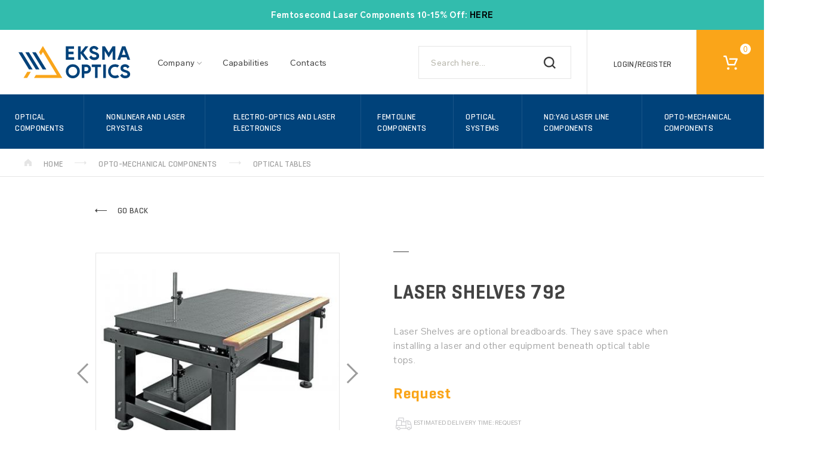

--- FILE ---
content_type: text/html; charset=UTF-8
request_url: https://eksmaoptics.com/opto-mechanical-components/optical-tables/laser-shelves-792/
body_size: 12533
content:
<!doctype html>
<html lang="en" >
<head>
                            
            <title>Laser Shelves | Optical Tables | Eksma Optics</title>
    
    <meta name="viewport" content="width=device-width, initial-scale=1.0, user-scalable=0, minimum-scale=1.0, maximum-scale=1.0">
    <meta name="apple-mobile-web-app-capable" content="yes">
    <meta name="msapplication-TileImage" content="/favicons/ms-icon-144x144.png">
    <link rel="apple-touch-icon" sizes="180x180" href="/favicons/apple-touch-icon.png">
    <link rel="icon" type="image/png" sizes="32x32" href="/favicons/favicon-32x32.png">
    <link rel="icon" type="image/png" sizes="16x16" href="/favicons/favicon-16x16.png">
    <link rel="mask-icon" href="../assets/img/favicons/safari-pinned-tab.svg" color="#5bbad5">

    <meta name="verify-webtopay" content="c82d7abd0a79f97a6abbb8143c7f2cb8">

	<meta http-equiv="Content-Type" content="text/html; charset=UTF-8">
    
    <link rel="shortcut icon" href="/favicon.ico" type="image/x-icon" />
    <!--[if IE]>
    <meta http-equiv="X-UA-Compatible" content="IE=9" >
    <![endif]-->
                <meta name="description" content="Laser Shelves 792 saves space when installing a laser and other equipment beneath optical table tops.">
                <meta name="keywords" content="laser shelves 792, laser and other equipment beneath optical table tops optional breadboards">
    
    

                <link rel="canonical" href="https://eksmaoptics.com/opto-mechanical-components/optical-tables/laser-shelves-792/">
    
    
        
        
        
    

    
            

<!-- Google Tag Manager -->
                                <script type="text/javascript">
        window.dataLayer = window.dataLayer || [];
                var currency = "USD";

        var basketItems = [];

        function ga4_event(eventName, ecommerce) {
            dataLayer.push({ ecommerce: null });
            dataLayer.push({
                "event": eventName,
                "ecommerce": ecommerce
            });
        }

        function ga4_get_basket() {
            return basketItems;
        }
                function ga4_view_basket() {

                                    ga4_event('view_cart', {
                'currency': currency,
                'value': 0,
                'items': ga4_get_basket()
            });
                    }

        function ga4_add_payment_info()
        {
            var payment = document.querySelector("[name='paymentid']:checked").value;
            ga4_event("add_payment_info", {
                'currency': currency,
                'value': 0,
                "payment_type": payment,
                'items': ga4_get_basket()
            })
        }

        function ga4_add_shipping_info()
        {
            var shippingDiv = document.querySelector(".shipping_button.active .shipping_button_title");
            if (shippingDiv) {
                ga4_event('add_shipping_info', {
                    'currency': currency,
                    'value': 0,
                    "shipping_tier": shippingDiv.innerHTML,
                    'items': ga4_get_basket()
                });
            }

        }

    </script>


                                        
        <!-- GOOGLE TAG MANAGER // DETAILS: IMPRESSION -->
        <script>
            ga4_event('view_item', {
                'currency' : currency,
                'value': 0,
                'items': [
                    {"item_id":"183","item_name":"Laser Shelves  792","item_category":"Opto-Mechanical Components","item_category1":"Optical Tables","price":0,"quantity":1}
                ]

            });
        </script>
        <!-- END: GOOGLE TAG MANAGER // DETAILS: IMPRESSION -->

    
    

    <script>(function(w,d,s,l,i){w[l]=w[l]||[];w[l].push({'gtm.start':

                new Date().getTime(),event:'gtm.js'});var f=d.getElementsByTagName(s)[0],

            j=d.createElement(s),dl=l!='dataLayer'?'&l='+l:'';j.async=true;j.src=

            'https://www.googletagmanager.com/gtm.js?id='+i+dl;f.parentNode.insertBefore(j,f);

        })(window,document,'script','dataLayer','GTM-T42429M');</script>

    <!-- End Google Tag Manager -->


        <link rel="stylesheet" type="text/css" href="https://eksmaoptics.com/out/azure/src/css/app.css?v=2">
<link rel="stylesheet" type="text/css" href="https://eksmaoptics.com/out/azure/src/js/libs/tooltip/css/tooltipster.bundle.min.css?v=2">
<link rel="stylesheet" type="text/css" href="https://eksmaoptics.com/out/azure/src/js/libs/tooltip/css/plugins/tooltipster/sideTip/themes/tooltipster-sideTip-shadow.min.css?v=2">


<script id="Cookiebot" src="https://consent.cookiebot.com/uc.js" data-cbid="fadfe8bb-ca79-4542-a3fe-752a474a33d9" data-blockingmode="auto" type="text/javascript"></script>
	
</head>
  <!-- OXID eShop Community Edition, Version 4, Shopping Cart System (c) OXID eSales AG 2003 - 2026 - http://www.oxid-esales.com -->
<body class="app" data-lang="lt">
<!-- Meta Pixel Code -->
<script>
!function(f,b,e,v,n,t,s)
{if(f.fbq)return;n=f.fbq=function(){n.callMethod?
n.callMethod.apply(n,arguments):n.queue.push(arguments)};
if(!f._fbq)f._fbq=n;n.push=n;n.loaded=!0;n.version='2.0';
n.queue=[];t=b.createElement(e);t.async=!0;
t.src=v;s=b.getElementsByTagName(e)[0];
s.parentNode.insertBefore(t,s)}(window, document,'script',
'https://connect.facebook.net/en_US/fbevents.js');
fbq('init', '5668563903237259');
fbq('track', 'PageView');
</script>
<noscript><img height="1" width="1" style="display:none"
src="https://www.facebook.com/tr?id=5668563903237259&ev=PageView&noscript=1"
/></noscript>
<!-- End Meta Pixel Code -->



            <div class="app__top top" data-top>
            <div style="display: block; width:100%;  font-weight: bold; color:#FFFFFF; background-color:#32bcad; height:50px; position:fixed; z-index: 100; text-align: center;vertical-align: middle">
            <p>Femtosecond Laser Components 10-15% Off:&nbsp;<a href="https://promo.eksmaoptics.com/"><span style="color:windowtext;text-decoration:none;text-underline:none">HERE</span></a><o:p></o:p></p><p>&nbsp;</p>
        </div>
        <div style=" display: block;width:100%; height:50px;">&nbsp;</div>
        <div class="top__main">
        <a class="top__logo" href="https://eksmaoptics.com/"></a>
        <div class="top__menu menu">
            <ul class="menu__list">
    <li class="menu__item has-submenu" data-submenu-item>
        <span class="menu__trigger" data-submenu-toggler><!--About Us-->Company</span>
		
		
        <div class="menu__submenu submenu" data-submenu>
            <div class="submenu__back" data-submenu-back>Go back</div>
            <div class="submenu__scroll">
                <ul class="submenu__list">
                                            <li class="submenu__item">
                            <a href="https://eksmaoptics.com/about-us/" class="submenu__link">About Us</a>
                        </li>
                                        <li class="submenu__item">
                        <a class="submenu__link" href="https://eksmaoptics.com/catalogues/">
                            Catalogues
                        </a>
                    </li
                    <li class="submenu__item">
                        <a class="submenu__link" href="https://eksmaoptics.com/news/">
                            News
                        </a>
                    </li>
					
                    <li class="submenu__item">
                        <a class="submenu__link" href="https://eksmaoptics.com/career/">
                            Career 
                        </a>
                    </li>					
					
					
					     <li class="submenu__item">
                        <a class="submenu__link" href="https://eksmaoptics.com/joint-research-projects/">
                            Projects
                        </a>
						
	
						
						
                    </li>
                </ul>
            </div>
        </div>
    </li>
    <li class="menu__item">
        <a class="menu__trigger" href="https://eksmaoptics.com/capabilities/">
            Capabilities
        </a>

    </li>
	
	    <li class="menu__item">
        <a class="menu__trigger" href="https://eksmaoptics.com/contacts/">
            Contacts
        </a>

    </li>
	
	
</ul>        </div>
        <div class="top__langs langs" data-langs>
            
<!-- 

    <div class="langs__select">
                                                                <div class="langs__trigger" data-langs-trigger>en</div>
        <ul class="langs__list">
                            <li class="langs__item is-active">
                    <a href="https://eksmaoptics.com/opto-mechanical-components/optical-tables/laser-shelves-792/" class="langs__link">
                        EN
                    </a>
                </li>
                      
            <li class="langs__item">
                <a class="langs__link" href="http://www.optolita.lt/" target="_blank" title="LT" hreflang="LT">LT</a>
            </li>
        </ul>
    </div>
 -->        </div>

        
                
    <form class=" top__search search " action="https://eksmaoptics.com/index.php?" method="get" name="search" id="search_form" >
        <input type="hidden" name="stoken" value="34129AB9"><input type="hidden" name="force_sid" value="">
<input type="hidden" name="lang" value="1">
        <input type="hidden" name="cl" value="search">
        
            <input type="text"
                   class=" search__input "
                   id="searchParam"
                   name="searchparam"
                   value=""
                   placeholder="Search here...">
        
        <button class=" search__submit ">
            <svg xmlns="http://www.w3.org/2000/svg" viewBox="0 0 18 18"><path d="M18 16.565l-3.787-3.787a7.932 7.932 0 1 0-1.434 1.435L16.565 18zM7.968 13.844a5.875 5.875 0 1 1 5.876-5.876 5.875 5.875 0 0 1-5.876 5.876z" fill="#383838"/></svg>        </button>
    </form>

        <div class="top__user user">
                <a href="https://eksmaoptics.com/my-account/" >
        <div class="user__title">
            Login/Register
        </div>
    </a>
        </div>
        
	<div class="top__basket basket" data-basket>
		<div class="basket__trigger" data-basket-trigger>
			<div class="basket__label">Your cart</div>
			<div class="basket__icon">
				<div class="basket__count">
                    						0
									</div>
			</div>
		</div>
		<div class="basket__backdrop"></div>
        <form class="basket__dropdown" action="https://eksmaoptics.com/index.php?" method="post" data-basket-dropdown>
    <input type="hidden" name="stoken" value="34129AB9"><input type="hidden" name="force_sid" value="">
<input type="hidden" name="lang" value="1">
    <input type="hidden" name="fnc" value="changeMiniBasket">
    <input type="hidden" name="cl" value="basket">
    <input type="hidden" name="aid" value="">
    <input type="hidden" name="am" value="">
    <div class="error">
        <div class="error__wrap">

        </div>
    </div>

    <div class="basket__scroll" data-basket-scroll>
                            <div class="basket__empty">
                <div class="basket__empty__icon"></div>
                <div class="basket__empty__text">
                    There are no items in your cart.
                    <br />
                    Add items to your cart and request an official quote or order online
                </div>
            </div>
            </div>
    <div class="basket__actions">
        <div class="basket__total clear">
            <div class="basket__total-label">Subtotal</div>
            <div class="basket__total-value"><span>0</span> $</div>
        </div>
        <a href="https://eksmaoptics.com/cart/" class="button checkout">
        <span class="basket__pay btn">Proceed to checkout</span>
        </a>
        <div class="basket__tool tool">
            <span class="tool__icon tool__icon--print"><svg xmlns="http://www.w3.org/2000/svg" viewBox="0 0 16 16"><path d="M4,1h8V3h1V1a1,1,0,0,0-1-1H4A1,1,0,0,0,3,1V3H4ZM15,4H1A1,1,0,0,0,0,5v5a1,1,0,0,0,1,1H3v4a1,1,0,0,0,1,1h8a1,1,0,0,0,1-1V11h2a1,1,0,0,0,1-1V5A1,1,0,0,0,15,4ZM12,15H4V8h8Zm2-8a1,1,0,1,1,1-1A1,1,0,0,1,14,7ZM5,9H9v1H5Zm0,2h6v1H5Zm0,2h6v1H5Z" fill="#9c9c9c"/></svg></span>
            <a href="https://eksmaoptics.com/print-cart/">
                <span class="tool__text">Print my shopping cart</span>
            </a>
        </div>
    </div>
</form>	</div>    </div>
    <div class="top__nav nav" data-nav>
        <div class="nav__items">
            <ul class="nav__list">
        
                        
                        
                                    <li class="nav__item" data-nav-item>
                <a href="https://eksmaoptics.com/optical-components/" class="nav__link" data-nav-toggler>Optical Components</a>
                                    <span class="nav__subnav subnav">
                        <ul class="subnav__list">
                                                                                                                                                                            <li class="subnav__item"><a href="https://eksmaoptics.com/optical-components/coatings/" class="subnav__link">Coatings</a></li>
                                                                                                                                                                                                                                                <li class="subnav__item"><a href="https://eksmaoptics.com/optical-components/dielectric-mirrors/" class="subnav__link">Dielectric Mirrors</a></li>
                                                                                                                                                                                                                                                <li class="subnav__item"><a href="https://eksmaoptics.com/optical-components/metallic-mirrors/" class="subnav__link">Metallic Mirrors</a></li>
                                                                                                                                                                                                                                                <li class="subnav__item"><a href="https://eksmaoptics.com/optical-components/laser-windows/" class="subnav__link">Laser Windows</a></li>
                                                                                                                                                                                                                                                <li class="subnav__item"><a href="https://eksmaoptics.com/optical-components/lenses/" class="subnav__link">Lenses</a></li>
                                                                                                                                                                                                                                                <li class="subnav__item"><a href="https://eksmaoptics.com/optical-components/optical-filters/" class="subnav__link">Optical Filters</a></li>
                                                                                                                                                                                                                                                <li class="subnav__item"><a href="https://eksmaoptics.com/optical-components/optical-prisms/" class="subnav__link">Optical Prisms</a></li>
                                                                                                                                                                                                                                                <li class="subnav__item"><a href="https://eksmaoptics.com/optical-components/polarizing-optics/" class="subnav__link">Polarizing Optics</a></li>
                                                                                                                                                                                                                                                <li class="subnav__item"><a href="https://eksmaoptics.com/optical-components/uv-and-ir-optics/" class="subnav__link">UV and IR Optics</a></li>
                                                                                                                                                                                                                                                <li class="subnav__item"><a href="https://eksmaoptics.com/optical-components/accessories/" class="subnav__link">Accessories</a></li>
                                                                                                                        </ul>
                    </span>
                            </li>
                                
                                    <li class="nav__item" data-nav-item>
                <a href="https://eksmaoptics.com/nonlinear-and-laser-crystals/" class="nav__link" data-nav-toggler>Nonlinear and Laser Crystals</a>
                                    <span class="nav__subnav subnav">
                        <ul class="subnav__list">
                                                                                                                                                                            <li class="subnav__item"><a href="https://eksmaoptics.com/nonlinear-and-laser-crystals/nonlinear-crystals/" class="subnav__link">Nonlinear Crystals</a></li>
                                                                                                                                                                                                                                                <li class="subnav__item"><a href="https://eksmaoptics.com/nonlinear-and-laser-crystals/laser-crystals/" class="subnav__link">Laser Crystals</a></li>
                                                                                                                                                                                                                                                <li class="subnav__item"><a href="https://eksmaoptics.com/nonlinear-and-laser-crystals/crystals-for-stimulated-raman-scattering/" class="subnav__link">Crystals for Stimulated Raman Scattering</a></li>
                                                                                                                                                                                                                                                <li class="subnav__item"><a href="https://eksmaoptics.com/nonlinear-and-laser-crystals/passive-q-switches/" class="subnav__link">Passive Q-Switches</a></li>
                                                                                                                                                                                                                                                <li class="subnav__item"><a href="https://eksmaoptics.com/nonlinear-and-laser-crystals/terahertz-crystals/" class="subnav__link">Terahertz Crystals</a></li>
                                                                                                                                                                                                                                                <li class="subnav__item"><a href="https://eksmaoptics.com/nonlinear-and-laser-crystals/ovens-holders/" class="subnav__link">Ovens &amp; Holders</a></li>
                                                                                                                                                                                                                                                <li class="subnav__item"><a href="https://eksmaoptics.com/nonlinear-and-laser-crystals/cross-polarized-wave-generation-crystal/" class="subnav__link">Cross Polarized Wave Generation Crystal</a></li>
                                                                                                                        </ul>
                    </span>
                            </li>
                                
                                    <li class="nav__item" data-nav-item>
                <a href="https://eksmaoptics.com/electro-optics-and-laser-electronics/" class="nav__link" data-nav-toggler>Electro-Optics and Laser Electronics</a>
                                    <span class="nav__subnav subnav">
                        <ul class="subnav__list">
                                                                                                                                                                            <li class="subnav__item"><a href="https://eksmaoptics.com/electro-optics-and-laser-electronics/pockels-cells/" class="subnav__link">Pockels Cells</a></li>
                                                                                                                                                                                                                                                <li class="subnav__item"><a href="https://eksmaoptics.com/electro-optics-and-laser-electronics/pockels-cells-drivers/" class="subnav__link">Pockels Cells Drivers</a></li>
                                                                                                                                                                                                                                                <li class="subnav__item"><a href="https://eksmaoptics.com/electro-optics-and-laser-electronics/hv-power-supplies/" class="subnav__link">HV Power Supplies</a></li>
                                                                                                                                                                                                                                                <li class="subnav__item"><a href="https://eksmaoptics.com/electro-optics-and-laser-electronics/pulse-picking-systems/" class="subnav__link">Pulse Picking Systems</a></li>
                                                                                                                                                                                                                                                <li class="subnav__item"><a href="https://eksmaoptics.com/electro-optics-and-laser-electronics/q-switching-kits/" class="subnav__link">Q-Switching Kits</a></li>
                                                                                                                                                                                                                                                <li class="subnav__item"><a href="https://eksmaoptics.com/electro-optics-and-laser-electronics/timing-generators/" class="subnav__link">Timing Generators</a></li>
                                                                                                                        </ul>
                    </span>
                            </li>
                                
                                    <li class="nav__item" data-nav-item>
                <a href="https://eksmaoptics.com/femtoline-components/" class="nav__link" data-nav-toggler>Femtoline Components</a>
                                    <span class="nav__subnav subnav">
                        <ul class="subnav__list">
                                                                                                                                                                            <li class="subnav__item"><a href="https://eksmaoptics.com/femtoline-components/femtoline-mirrors/" class="subnav__link">Femtoline Mirrors</a></li>
                                                                                                                                                                                                                                                <li class="subnav__item"><a href="https://eksmaoptics.com/femtoline-components/femtoline-lens-kits/" class="subnav__link">Femtoline Lens Kits</a></li>
                                                                                                                                                                                                                                                <li class="subnav__item"><a href="https://eksmaoptics.com/femtoline-components/femtoline-polarizing-optics/" class="subnav__link">Femtoline Polarizing Optics</a></li>
                                                                                                                                                                                                                                                <li class="subnav__item"><a href="https://eksmaoptics.com/femtoline-components/femtoline-thin-lenses/" class="subnav__link">Femtoline Thin Lenses</a></li>
                                                                                                                                                                                                                                                <li class="subnav__item"><a href="https://eksmaoptics.com/femtoline-components/femtoline-prisms/" class="subnav__link">Femtoline Prisms</a></li>
                                                                                                                                                                                                                                                <li class="subnav__item"><a href="https://eksmaoptics.com/femtoline-components/femtoline-nonlinear-laser-crystals/" class="subnav__link">Femtoline Nonlinear &amp; Laser Crystals</a></li>
                                                                                                                        </ul>
                    </span>
                            </li>
                                
                                    <li class="nav__item" data-nav-item>
                <a href="https://eksmaoptics.com/optical-systems/" class="nav__link" data-nav-toggler>Optical Systems</a>
                                    <span class="nav__subnav subnav">
                        <ul class="subnav__list">
                                                                                                                                                                            <li class="subnav__item"><a href="https://eksmaoptics.com/optical-systems/top-hat-beam-shaping-lenses/" class="subnav__link">Top Hat Beam Shaping Lenses</a></li>
                                                                                                                                                                                                                                                <li class="subnav__item"><a href="https://eksmaoptics.com/optical-systems/beam-expanders/" class="subnav__link">Beam Expanders</a></li>
                                                                                                                                                                                                                                                <li class="subnav__item"><a href="https://eksmaoptics.com/optical-systems/f-theta-lenses/" class="subnav__link">F-Theta Lenses</a></li>
                                                                                                                                                                                                                                                <li class="subnav__item"><a href="https://eksmaoptics.com/optical-systems/simple-telescope-kits/" class="subnav__link">Simple Telescope Kits</a></li>
                                                                                                                                                                                                                                                <li class="subnav__item"><a href="https://eksmaoptics.com/optical-systems/variable-attenuators/" class="subnav__link">Laser Power Attenuators</a></li>
                                                                                                                                                                                                                                                <li class="subnav__item"><a href="https://eksmaoptics.com/optical-systems/iris-diaphragms/" class="subnav__link">Iris Diaphragms</a></li>
                                                                                                                                                                                                                                                <li class="subnav__item"><a href="https://eksmaoptics.com/optical-systems/variable-wheels-attenuators/" class="subnav__link">Variable Wheels Attenuators</a></li>
                                                                                                                                                                                                                                                <li class="subnav__item"><a href="https://eksmaoptics.com/optical-systems/precision-spatial-filters/" class="subnav__link">Precision Spatial Filters</a></li>
                                                                                                                                                                                                                                                <li class="subnav__item"><a href="https://eksmaoptics.com/optical-systems/beam-dumps/" class="subnav__link">Beam Dumps</a></li>
                                                                                                                        </ul>
                    </span>
                            </li>
                                
                                    <li class="nav__item" data-nav-item>
                <a href="https://eksmaoptics.com/nd-yag-laser-line-components/" class="nav__link" data-nav-toggler>Nd:YAG Laser Line Components</a>
                                    <span class="nav__subnav subnav">
                        <ul class="subnav__list">
                                                                                                                                                                            <li class="subnav__item"><a href="https://eksmaoptics.com/nd-yag-laser-line-components/nd-yag-laser-mirrors/" class="subnav__link">Nd:YAG Laser Mirrors</a></li>
                                                                                                                                                                                                                                                <li class="subnav__item"><a href="https://eksmaoptics.com/nd-yag-laser-line-components/nd-yag-laser-line-lens-kits/" class="subnav__link">Nd:YAG Laser Line Lens Kits</a></li>
                                                                                                                                                                                                                                                <li class="subnav__item"><a href="https://eksmaoptics.com/nd-yag-laser-line-components/nd-yag-laser-line-windows/" class="subnav__link">Nd:YAG Laser Line Windows</a></li>
                                                                                                                                                                                                                                                <li class="subnav__item"><a href="https://eksmaoptics.com/nd-yag-laser-line-components/nd-yag-laser-line-polarizing-optics/" class="subnav__link">Nd:YAG Laser Line Polarizing Optics</a></li>
                                                                                                                                                                                                                                                <li class="subnav__item"><a href="https://eksmaoptics.com/nd-yag-laser-line-components/nd-yag-laser-line-crystals/" class="subnav__link">Nd:YAG Laser Line Crystals</a></li>
                                                                                                                        </ul>
                    </span>
                            </li>
                                
                                    <li class="nav__item" data-nav-item>
                <a href="https://eksmaoptics.com/opto-mechanical-components/" class="nav__link" data-nav-toggler>Opto-Mechanical Components</a>
                                    <span class="nav__subnav subnav">
                        <ul class="subnav__list">
                                                                                                                                                                            <li class="subnav__item"><a href="https://eksmaoptics.com/opto-mechanical-components/optical-tables/" class="subnav__link">Optical Tables</a></li>
                                                                                                                                                                                                                                                <li class="subnav__item"><a href="https://eksmaoptics.com/opto-mechanical-components/brackets-and-rails/" class="subnav__link">Brackets and Rails</a></li>
                                                                                                                                                                                                                                                <li class="subnav__item"><a href="https://eksmaoptics.com/base-mounts-accessories/" class="subnav__link">Base Mounts &amp; Accessories</a></li>
                                                                                                                                                                                                                                                <li class="subnav__item"><a href="https://eksmaoptics.com/opto-mechanical-components/optical-mounts/" class="subnav__link">Optical Mounts</a></li>
                                                                                                                                                                                                                                                <li class="subnav__item"><a href="https://eksmaoptics.com/opto-mechanical-components/optical-positioners-oxid/" class="subnav__link">Optical Positioners</a></li>
                                                                                                                                                                                                                                                <li class="subnav__item"><a href="https://eksmaoptics.com/opto-mechanical-components/base-positioners/" class="subnav__link">Base Positioners</a></li>
                                                                                                                                                                                                                                                <li class="subnav__item"><a href="https://eksmaoptics.com/opto-mechanical-components/translation-rotation-stages/" class="subnav__link">Translation &amp; Rotation Stages</a></li>
                                                                                                                                                                                                                                                <li class="subnav__item"><a href="https://eksmaoptics.com/opto-mechanical-components/adjustment-screws/" class="subnav__link">Adjustment Screws</a></li>
                                                                                                                                                                                                                                                <li class="subnav__item"><a href="https://eksmaoptics.com/opto-mechanical-components/motorized-positioners-and-controllers/" class="subnav__link">Motorized Positioners and Controllers</a></li>
                                                                                                                        </ul>
                    </span>
                            </li>
            </ul>        </div>
    </div>
            <div class="top__breadcrumbs breadcrumbs">
	<span class="breadcrumbs__icon breadcrumbs__icon--home">
		<svg xmlns="http://www.w3.org/2000/svg" viewBox="0 0 12 12"><path d="M0,11.63A.35.35,0,0,0,.32,12H4.57V8.55A.49.49,0,0,1,5,8H6.82a.54.54,0,0,1,.61.57V12h4.13a.43.43,0,0,0,.44-.46V5.16L6.18,0,0,5.16v6.46Z" fill="#e5e5e5"/></svg>
	</span>
	<a href="https://eksmaoptics.com/" class="breadcrumbs__text">Home</a>
    		<span class="breadcrumbs__icon breadcrumbs__icon--arrow">
            <svg xmlns="http://www.w3.org/2000/svg" viewBox="0 0 20 7"><title>arrow--right</title><path d="M16.47 0L20 3.5 16.47 7M0 3.01h16.47v1H0z" fill="#e5e5e5"/></svg>
        </span>
        							<a href="https://eksmaoptics.com/opto-mechanical-components/" title="Opto-Mechanical Components" class="breadcrumbs__text">Opto-Mechanical Components</a>
					    		<span class="breadcrumbs__icon breadcrumbs__icon--arrow">
            <svg xmlns="http://www.w3.org/2000/svg" viewBox="0 0 20 7"><title>arrow--right</title><path d="M16.47 0L20 3.5 16.47 7M0 3.01h16.47v1H0z" fill="#e5e5e5"/></svg>
        </span>
        			<span class="breadcrumbs__text">Optical Tables</span>
		    </div>    </div>

<div class="app__mob-top mob-top">
    <div class="mob-top__top">
        <div class="mob-top__nav-trigger" data-nav-trigger>
            <div class="mob-top__nav-icon"></div>
        </div>
        <a href="https://eksmaoptics.com/" class="mob-top__logo"></a>
                    <div class="mob-top__user-trigger">
                <a href="https://eksmaoptics.com/my-account/" >
                    <svg xmlns="http://www.w3.org/2000/svg" viewBox="0 0 18 18.0251"><title>user</title><path d="M12.287 9.653a5.392 5.392 0 1 0-6.597.009A8.997 8.997 0 0 0 0 18.025h1.8a7.2 7.2 0 0 1 14.4 0H18a8.996 8.996 0 0 0-5.713-8.372zm-3.303-.641a3.594 3.594 0 1 1 3.595-3.594 3.594 3.594 0 0 1-3.595 3.594z" fill="#383838"/></svg>
                </a>
            </div>
                <div class="basket__trigger" data-basket-trigger>
            <div class="basket__label">Your cart</div>
            <div class="basket__icon">
                <div class="basket__count">
                                            0
                                    </div>
            </div>
        </div>
    </div>
    
                
    <form class=" mob-top__search " action="https://eksmaoptics.com/index.php?" method="get" name="search" id="search_form" >
        <input type="hidden" name="stoken" value="34129AB9"><input type="hidden" name="force_sid" value="">
<input type="hidden" name="lang" value="1">
        <input type="hidden" name="cl" value="search">
        
            <input type="text"
                   class=" mob-top__input "
                   id="searchParam"
                   name="searchparam"
                   value=""
                   placeholder="Search here...">
        
        <button class=" mob-top__submit ">
                    </button>
    </form>
            <div style="display: block; width:100%; font-weight: bold; color:#FFFFFF; background-color:#32bcad; height:50px; position:fixed; z-index: 100; text-align: center;vertical-align: middle">
            <p>Femtosecond Laser Components 10-15% Off:&nbsp;<a href="https://promo.eksmaoptics.com/"><span style="color:windowtext;text-decoration:none;text-underline:none">HERE</span></a><o:p></o:p></p><p>&nbsp;</p>
        </div>
        <div style=" display: block;width:100%; height:50px;">&nbsp;</div>
    </div>

<div class="app__mob-nav mob-nav" data-nav>
    <div class="mob-nav__items" data-nav-items>
        <div class="mob-nav__category-trigger" data-nav-categories-trigger>Products categories</div>
        <div class="mob-nav__menu menu">
            <ul class="menu__list">
    <li class="menu__item has-submenu" data-submenu-item>
        <span class="menu__trigger" data-submenu-toggler><!--About Us-->Company</span>
		
		
        <div class="menu__submenu submenu" data-submenu>
            <div class="submenu__back" data-submenu-back>Go back</div>
            <div class="submenu__scroll">
                <ul class="submenu__list">
                                            <li class="submenu__item">
                            <a href="https://eksmaoptics.com/about-us/" class="submenu__link">About Us</a>
                        </li>
                                        <li class="submenu__item">
                        <a class="submenu__link" href="https://eksmaoptics.com/catalogues/">
                            Catalogues
                        </a>
                    </li
                    <li class="submenu__item">
                        <a class="submenu__link" href="https://eksmaoptics.com/news/">
                            News
                        </a>
                    </li>
					
                    <li class="submenu__item">
                        <a class="submenu__link" href="https://eksmaoptics.com/career/">
                            Career 
                        </a>
                    </li>					
					
					
					     <li class="submenu__item">
                        <a class="submenu__link" href="https://eksmaoptics.com/joint-research-projects/">
                            Projects
                        </a>
						
	
						
						
                    </li>
                </ul>
            </div>
        </div>
    </li>
    <li class="menu__item">
        <a class="menu__trigger" href="https://eksmaoptics.com/capabilities/">
            Capabilities
        </a>

    </li>
	
	    <li class="menu__item">
        <a class="menu__trigger" href="https://eksmaoptics.com/contacts/">
            Contacts
        </a>

    </li>
	
	
</ul>        </div>
        <div class="nav__langs langs">
            
<!-- 

    <div class="langs__select">
                                                                <div class="langs__trigger" data-langs-trigger>en</div>
        <ul class="langs__list">
                            <li class="langs__item is-active">
                    <a href="https://eksmaoptics.com/opto-mechanical-components/optical-tables/laser-shelves-792/" class="langs__link">
                        EN
                    </a>
                </li>
                      
            <li class="langs__item">
                <a class="langs__link" href="http://www.optolita.lt/" target="_blank" title="LT" hreflang="LT">LT</a>
            </li>
        </ul>
    </div>
 -->        </div>
    </div>
</div>
<div class="app__nav-categories nav-categories" data-nav-categories>
    <div class="nav-categories__back" data-nav-back>Go back</div>
    <div class="nav-categories__nav nav">
        <ul class="nav__list">
        
                        
                        
                                    <li class="nav__item" data-nav-item>
                <a href="https://eksmaoptics.com/optical-components/" class="nav__link" data-nav-toggler>Optical Components</a>
                                    <span class="nav__subnav subnav">
                        <ul class="subnav__list">
                                                                                                                                                                            <li class="subnav__item"><a href="https://eksmaoptics.com/optical-components/coatings/" class="subnav__link">Coatings</a></li>
                                                                                                                                                                                                                                                <li class="subnav__item"><a href="https://eksmaoptics.com/optical-components/dielectric-mirrors/" class="subnav__link">Dielectric Mirrors</a></li>
                                                                                                                                                                                                                                                <li class="subnav__item"><a href="https://eksmaoptics.com/optical-components/metallic-mirrors/" class="subnav__link">Metallic Mirrors</a></li>
                                                                                                                                                                                                                                                <li class="subnav__item"><a href="https://eksmaoptics.com/optical-components/laser-windows/" class="subnav__link">Laser Windows</a></li>
                                                                                                                                                                                                                                                <li class="subnav__item"><a href="https://eksmaoptics.com/optical-components/lenses/" class="subnav__link">Lenses</a></li>
                                                                                                                                                                                                                                                <li class="subnav__item"><a href="https://eksmaoptics.com/optical-components/optical-filters/" class="subnav__link">Optical Filters</a></li>
                                                                                                                                                                                                                                                <li class="subnav__item"><a href="https://eksmaoptics.com/optical-components/optical-prisms/" class="subnav__link">Optical Prisms</a></li>
                                                                                                                                                                                                                                                <li class="subnav__item"><a href="https://eksmaoptics.com/optical-components/polarizing-optics/" class="subnav__link">Polarizing Optics</a></li>
                                                                                                                                                                                                                                                <li class="subnav__item"><a href="https://eksmaoptics.com/optical-components/uv-and-ir-optics/" class="subnav__link">UV and IR Optics</a></li>
                                                                                                                                                                                                                                                <li class="subnav__item"><a href="https://eksmaoptics.com/optical-components/accessories/" class="subnav__link">Accessories</a></li>
                                                                                                                        </ul>
                    </span>
                            </li>
                                
                                    <li class="nav__item" data-nav-item>
                <a href="https://eksmaoptics.com/nonlinear-and-laser-crystals/" class="nav__link" data-nav-toggler>Nonlinear and Laser Crystals</a>
                                    <span class="nav__subnav subnav">
                        <ul class="subnav__list">
                                                                                                                                                                            <li class="subnav__item"><a href="https://eksmaoptics.com/nonlinear-and-laser-crystals/nonlinear-crystals/" class="subnav__link">Nonlinear Crystals</a></li>
                                                                                                                                                                                                                                                <li class="subnav__item"><a href="https://eksmaoptics.com/nonlinear-and-laser-crystals/laser-crystals/" class="subnav__link">Laser Crystals</a></li>
                                                                                                                                                                                                                                                <li class="subnav__item"><a href="https://eksmaoptics.com/nonlinear-and-laser-crystals/crystals-for-stimulated-raman-scattering/" class="subnav__link">Crystals for Stimulated Raman Scattering</a></li>
                                                                                                                                                                                                                                                <li class="subnav__item"><a href="https://eksmaoptics.com/nonlinear-and-laser-crystals/passive-q-switches/" class="subnav__link">Passive Q-Switches</a></li>
                                                                                                                                                                                                                                                <li class="subnav__item"><a href="https://eksmaoptics.com/nonlinear-and-laser-crystals/terahertz-crystals/" class="subnav__link">Terahertz Crystals</a></li>
                                                                                                                                                                                                                                                <li class="subnav__item"><a href="https://eksmaoptics.com/nonlinear-and-laser-crystals/ovens-holders/" class="subnav__link">Ovens &amp; Holders</a></li>
                                                                                                                                                                                                                                                <li class="subnav__item"><a href="https://eksmaoptics.com/nonlinear-and-laser-crystals/cross-polarized-wave-generation-crystal/" class="subnav__link">Cross Polarized Wave Generation Crystal</a></li>
                                                                                                                        </ul>
                    </span>
                            </li>
                                
                                    <li class="nav__item" data-nav-item>
                <a href="https://eksmaoptics.com/electro-optics-and-laser-electronics/" class="nav__link" data-nav-toggler>Electro-Optics and Laser Electronics</a>
                                    <span class="nav__subnav subnav">
                        <ul class="subnav__list">
                                                                                                                                                                            <li class="subnav__item"><a href="https://eksmaoptics.com/electro-optics-and-laser-electronics/pockels-cells/" class="subnav__link">Pockels Cells</a></li>
                                                                                                                                                                                                                                                <li class="subnav__item"><a href="https://eksmaoptics.com/electro-optics-and-laser-electronics/pockels-cells-drivers/" class="subnav__link">Pockels Cells Drivers</a></li>
                                                                                                                                                                                                                                                <li class="subnav__item"><a href="https://eksmaoptics.com/electro-optics-and-laser-electronics/hv-power-supplies/" class="subnav__link">HV Power Supplies</a></li>
                                                                                                                                                                                                                                                <li class="subnav__item"><a href="https://eksmaoptics.com/electro-optics-and-laser-electronics/pulse-picking-systems/" class="subnav__link">Pulse Picking Systems</a></li>
                                                                                                                                                                                                                                                <li class="subnav__item"><a href="https://eksmaoptics.com/electro-optics-and-laser-electronics/q-switching-kits/" class="subnav__link">Q-Switching Kits</a></li>
                                                                                                                                                                                                                                                <li class="subnav__item"><a href="https://eksmaoptics.com/electro-optics-and-laser-electronics/timing-generators/" class="subnav__link">Timing Generators</a></li>
                                                                                                                        </ul>
                    </span>
                            </li>
                                
                                    <li class="nav__item" data-nav-item>
                <a href="https://eksmaoptics.com/femtoline-components/" class="nav__link" data-nav-toggler>Femtoline Components</a>
                                    <span class="nav__subnav subnav">
                        <ul class="subnav__list">
                                                                                                                                                                            <li class="subnav__item"><a href="https://eksmaoptics.com/femtoline-components/femtoline-mirrors/" class="subnav__link">Femtoline Mirrors</a></li>
                                                                                                                                                                                                                                                <li class="subnav__item"><a href="https://eksmaoptics.com/femtoline-components/femtoline-lens-kits/" class="subnav__link">Femtoline Lens Kits</a></li>
                                                                                                                                                                                                                                                <li class="subnav__item"><a href="https://eksmaoptics.com/femtoline-components/femtoline-polarizing-optics/" class="subnav__link">Femtoline Polarizing Optics</a></li>
                                                                                                                                                                                                                                                <li class="subnav__item"><a href="https://eksmaoptics.com/femtoline-components/femtoline-thin-lenses/" class="subnav__link">Femtoline Thin Lenses</a></li>
                                                                                                                                                                                                                                                <li class="subnav__item"><a href="https://eksmaoptics.com/femtoline-components/femtoline-prisms/" class="subnav__link">Femtoline Prisms</a></li>
                                                                                                                                                                                                                                                <li class="subnav__item"><a href="https://eksmaoptics.com/femtoline-components/femtoline-nonlinear-laser-crystals/" class="subnav__link">Femtoline Nonlinear &amp; Laser Crystals</a></li>
                                                                                                                        </ul>
                    </span>
                            </li>
                                
                                    <li class="nav__item" data-nav-item>
                <a href="https://eksmaoptics.com/optical-systems/" class="nav__link" data-nav-toggler>Optical Systems</a>
                                    <span class="nav__subnav subnav">
                        <ul class="subnav__list">
                                                                                                                                                                            <li class="subnav__item"><a href="https://eksmaoptics.com/optical-systems/top-hat-beam-shaping-lenses/" class="subnav__link">Top Hat Beam Shaping Lenses</a></li>
                                                                                                                                                                                                                                                <li class="subnav__item"><a href="https://eksmaoptics.com/optical-systems/beam-expanders/" class="subnav__link">Beam Expanders</a></li>
                                                                                                                                                                                                                                                <li class="subnav__item"><a href="https://eksmaoptics.com/optical-systems/f-theta-lenses/" class="subnav__link">F-Theta Lenses</a></li>
                                                                                                                                                                                                                                                <li class="subnav__item"><a href="https://eksmaoptics.com/optical-systems/simple-telescope-kits/" class="subnav__link">Simple Telescope Kits</a></li>
                                                                                                                                                                                                                                                <li class="subnav__item"><a href="https://eksmaoptics.com/optical-systems/variable-attenuators/" class="subnav__link">Laser Power Attenuators</a></li>
                                                                                                                                                                                                                                                <li class="subnav__item"><a href="https://eksmaoptics.com/optical-systems/iris-diaphragms/" class="subnav__link">Iris Diaphragms</a></li>
                                                                                                                                                                                                                                                <li class="subnav__item"><a href="https://eksmaoptics.com/optical-systems/variable-wheels-attenuators/" class="subnav__link">Variable Wheels Attenuators</a></li>
                                                                                                                                                                                                                                                <li class="subnav__item"><a href="https://eksmaoptics.com/optical-systems/precision-spatial-filters/" class="subnav__link">Precision Spatial Filters</a></li>
                                                                                                                                                                                                                                                <li class="subnav__item"><a href="https://eksmaoptics.com/optical-systems/beam-dumps/" class="subnav__link">Beam Dumps</a></li>
                                                                                                                        </ul>
                    </span>
                            </li>
                                
                                    <li class="nav__item" data-nav-item>
                <a href="https://eksmaoptics.com/nd-yag-laser-line-components/" class="nav__link" data-nav-toggler>Nd:YAG Laser Line Components</a>
                                    <span class="nav__subnav subnav">
                        <ul class="subnav__list">
                                                                                                                                                                            <li class="subnav__item"><a href="https://eksmaoptics.com/nd-yag-laser-line-components/nd-yag-laser-mirrors/" class="subnav__link">Nd:YAG Laser Mirrors</a></li>
                                                                                                                                                                                                                                                <li class="subnav__item"><a href="https://eksmaoptics.com/nd-yag-laser-line-components/nd-yag-laser-line-lens-kits/" class="subnav__link">Nd:YAG Laser Line Lens Kits</a></li>
                                                                                                                                                                                                                                                <li class="subnav__item"><a href="https://eksmaoptics.com/nd-yag-laser-line-components/nd-yag-laser-line-windows/" class="subnav__link">Nd:YAG Laser Line Windows</a></li>
                                                                                                                                                                                                                                                <li class="subnav__item"><a href="https://eksmaoptics.com/nd-yag-laser-line-components/nd-yag-laser-line-polarizing-optics/" class="subnav__link">Nd:YAG Laser Line Polarizing Optics</a></li>
                                                                                                                                                                                                                                                <li class="subnav__item"><a href="https://eksmaoptics.com/nd-yag-laser-line-components/nd-yag-laser-line-crystals/" class="subnav__link">Nd:YAG Laser Line Crystals</a></li>
                                                                                                                        </ul>
                    </span>
                            </li>
                                
                                    <li class="nav__item" data-nav-item>
                <a href="https://eksmaoptics.com/opto-mechanical-components/" class="nav__link" data-nav-toggler>Opto-Mechanical Components</a>
                                    <span class="nav__subnav subnav">
                        <ul class="subnav__list">
                                                                                                                                                                            <li class="subnav__item"><a href="https://eksmaoptics.com/opto-mechanical-components/optical-tables/" class="subnav__link">Optical Tables</a></li>
                                                                                                                                                                                                                                                <li class="subnav__item"><a href="https://eksmaoptics.com/opto-mechanical-components/brackets-and-rails/" class="subnav__link">Brackets and Rails</a></li>
                                                                                                                                                                                                                                                <li class="subnav__item"><a href="https://eksmaoptics.com/base-mounts-accessories/" class="subnav__link">Base Mounts &amp; Accessories</a></li>
                                                                                                                                                                                                                                                <li class="subnav__item"><a href="https://eksmaoptics.com/opto-mechanical-components/optical-mounts/" class="subnav__link">Optical Mounts</a></li>
                                                                                                                                                                                                                                                <li class="subnav__item"><a href="https://eksmaoptics.com/opto-mechanical-components/optical-positioners-oxid/" class="subnav__link">Optical Positioners</a></li>
                                                                                                                                                                                                                                                <li class="subnav__item"><a href="https://eksmaoptics.com/opto-mechanical-components/base-positioners/" class="subnav__link">Base Positioners</a></li>
                                                                                                                                                                                                                                                <li class="subnav__item"><a href="https://eksmaoptics.com/opto-mechanical-components/translation-rotation-stages/" class="subnav__link">Translation &amp; Rotation Stages</a></li>
                                                                                                                                                                                                                                                <li class="subnav__item"><a href="https://eksmaoptics.com/opto-mechanical-components/adjustment-screws/" class="subnav__link">Adjustment Screws</a></li>
                                                                                                                                                                                                                                                <li class="subnav__item"><a href="https://eksmaoptics.com/opto-mechanical-components/motorized-positioners-and-controllers/" class="subnav__link">Motorized Positioners and Controllers</a></li>
                                                                                                                        </ul>
                    </span>
                            </li>
            </ul>    </div>
</div>
<div class="app__mob-user user" data-user>
        <a href="https://eksmaoptics.com/my-account/" >
        <div class="user__title">
            Login/Register
        </div>
    </a>
</div>
<div class="app__mob-basket basket" data-basket>
    <form class="basket__dropdown" action="https://eksmaoptics.com/index.php?" method="post" data-basket-dropdown>
    <input type="hidden" name="stoken" value="34129AB9"><input type="hidden" name="force_sid" value="">
<input type="hidden" name="lang" value="1">
    <input type="hidden" name="fnc" value="changeMiniBasket">
    <input type="hidden" name="cl" value="basket">
    <input type="hidden" name="aid" value="">
    <input type="hidden" name="am" value="">
    <div class="error">
        <div class="error__wrap">

        </div>
    </div>

    <div class="basket__scroll" data-basket-scroll>
                            <div class="basket__empty">
                <div class="basket__empty__icon"></div>
                <div class="basket__empty__text">
                    There are no items in your cart.
                    <br />
                    Add items to your cart and request an official quote or order online
                </div>
            </div>
            </div>
    <div class="basket__actions">
        <div class="basket__total clear">
            <div class="basket__total-label">Subtotal</div>
            <div class="basket__total-value"><span>0</span> $</div>
        </div>
        <a href="https://eksmaoptics.com/cart/" class="button checkout">
        <span class="basket__pay btn">Proceed to checkout</span>
        </a>
        <div class="basket__tool tool">
            <span class="tool__icon tool__icon--print"><svg xmlns="http://www.w3.org/2000/svg" viewBox="0 0 16 16"><path d="M4,1h8V3h1V1a1,1,0,0,0-1-1H4A1,1,0,0,0,3,1V3H4ZM15,4H1A1,1,0,0,0,0,5v5a1,1,0,0,0,1,1H3v4a1,1,0,0,0,1,1h8a1,1,0,0,0,1-1V11h2a1,1,0,0,0,1-1V5A1,1,0,0,0,15,4ZM12,15H4V8h8Zm2-8a1,1,0,1,1,1-1A1,1,0,0,1,14,7ZM5,9H9v1H5Zm0,2h6v1H5Zm0,2h6v1H5Z" fill="#9c9c9c"/></svg></span>
            <a href="https://eksmaoptics.com/print-cart/">
                <span class="tool__text">Print my shopping cart</span>
            </a>
        </div>
    </div>
</form></div><div class="app__page" data-page>

    
    
                                
    
    <div class="app__product product">
    <div class="product__wrap">
                <div class="product__top">
            <div class="product__back arrow">
                <div class="arrow__icon">
                    <svg xmlns="http://www.w3.org/2000/svg" viewBox="0 0 20 7"><title>arrow--left</title><path d="M3.53 7L0 3.5 3.53 0m0 2.99H20v1H3.53z" fill="#e5e5e5"/></svg>
                </div>
                <div class="arrow__text">Go back</div>
                <a href="https://eksmaoptics.com/opto-mechanical-components/optical-tables/" class="arrow__link"></a>
            </div>
        </div>
                <div class="product__content">
	<div class="product__head desk-hide">
		<h1>Laser Shelves  792 </h1>
	</div>
	<div class="product__media">
						<div class="product__images images">
			<div class="images__containter swiper-container" data-product-swiper>
				<div class="images__wrapper swiper-wrapper">
                    						<div class="images__slide swiper-slide" style="background-image: url('https://eksmaoptics.com/out/pictures/generated/product/1/420_400_75/740w_pneumatic_workstation.jpg')" data-product-slide></div>
                    						<div class="images__slide swiper-slide" style="background-image: url('https://eksmaoptics.com/out/pictures/generated/product/2/420_400_75/792_drawing_xx.jpg')" data-product-slide></div>
                    				</div>
			</div>
            				<div class="images__nav images__nav--prev" data-product-prev></div>
				<div class="images__nav images__nav--next" data-product-next></div>
				<div class="images__bullets">
											<i class="images__bullet  is-active" data-product-bullet></i>
											<i class="images__bullet " data-product-bullet></i>
									</div>
			
		</div>
	</div>
	<form class="product__info">
		<div class="product__head mob-hide">
			<h1>Laser Shelves  792 </h1>
		</div>
		<div class="product__description">
			<p>
                
                    Laser Shelves are optional breadboards. They save space when installing a laser and other equipment beneath optical table tops. 
                
			</p>
		</div>
		<div class="product__price price">
            				<span class="price__value">Request</span>
            		</div>
        
			<div class="product__term term">
				<span class="term__icon"><svg xmlns="http://www.w3.org/2000/svg" viewBox="0 0 27 21"><title>delivery</title><path d="M27 17.54c0-.02-.163-2.17-.489-4.52l-.007-.06a14.043 14.043 0 0 0-1.444-5.17 6.094 6.094 0 0 0-5.682-3.02h-2.2a.638.638 0 0 0-.636.63v1.12h-2.864V1.17A1.179 1.179 0 0 0 12.49 0H5.409A1.179 1.179 0 0 0 4.22 1.169v2.782H2.053a1.184 1.184 0 0 0-1.189 1.17v7.58H.636a.63.63 0 0 0-.636.62v4.26a1.181 1.181 0 0 0 1.182 1.17h1.207a2.815 2.815 0 0 0 5.515 0h11.352a2.815 2.815 0 0 0 5.515 0h1.047A1.18 1.18 0 0 0 27 17.58zm-2.15-6.72h-3.815V6.21c2.423.61 3.349 2.58 3.814 4.61zm-8.313 1.88h-6.325V7.77h6.324v4.93zM5.493 1.25h6.914v5.27h-2.195v-1.4a1.184 1.184 0 0 0-1.189-1.17H5.491v-2.7zM2.138 5.2h6.8v7.5h-6.8zm-.864 8.75h15.262v3.54H7.849a2.821 2.821 0 0 0-5.4 0H1.272v-3.54zm3.875 5.8a1.51 1.51 0 1 1 1.534-1.51 1.526 1.526 0 0 1-1.536 1.51zm16.867 0a1.51 1.51 0 1 1 1.534-1.51 1.526 1.526 0 0 1-1.536 1.51zm2.7-2.26a2.821 2.821 0 0 0-5.4 0h-1.5V6.03h1.568c.132 0 .261 0 .387.01v5.4a.632.632 0 0 0 .634.63h4.689c.058.36.108.72.155 1.06l.007.06c.274 1.97.43 3.8.47 4.3h-1.01z" fill="#d0d0d3"/></svg></span>
				<span class="term__text">
	Estimated delivery time: Request
	
</span>
			</div>
			        
		<div class="product__actions">
			<span class="product__btn btn btn--s show-product-variants">Choose product</span>
			<a href="https://eksmaoptics.com/send-request/" class="product__btn btn btn--s btn--inv">Send request for custom product</a>
		</div>
	</form>
</div>    </div>
</div>


                        <input type="hidden" id="Stxt" value=""/>
                                                            


            
        
                    


    


            
        
                    


            
        
                    


            <div class="app__tabs tabs" data-tabs>
            <div class="tabs__triggers">
                                                    <div class="tabs__trigger is-active" data-tabs-trigger="products">Products</div>
            
                                                <div class="tabs__trigger " data-tabs-trigger="specifications">Specifications</div>
        
                                                <div class="tabs__trigger " data-tabs-trigger="brochures">Brochures</div>
        
                                                <div class="tabs__trigger " data-tabs-trigger="longDescription">Description</div>
        
                                <select data-tabs-mob-select class="tabs__mob-select">
                                                            <option value="products">Products</option>
            
                                                        <option value="specifications">Specifications</option>
        
                                                        <option value="brochures">Brochures</option>
        
                                                        <option value="longDescription">Description</option>
        
                                    </select>
            </div>

            <div class="tabs__contents">
                                                    <div class="tabs__content is-active" data-tabs-content="products">
                    <div class="tabs__filters filters" data-filters>
                                                
<div class="filters__sections">
	<style>
		.tooltipster-sidetip .tooltipster-content {
			padding-top: 15px !important;
		}
	</style>
		
		        		
		
    	
		<div class="filters__table table" data-table>
			<div class="table__pointer pointer">
				<div class="pointer__object">
					<svg xmlns="http://www.w3.org/2000/svg" width="21" height="29" viewBox="0 0 21 29">
						<path d="M9.8,7.33a4.45,4.45,0,0,0,1-2.83,4.58,4.58,0,0,0-9.16,0,4.45,4.45,0,0,0,1,2.83V4.49a3.56,3.56,0,0,1,7.13,0V7.33h0Z"
							  fill="#929292" class="pointer__tap"></path>
						<path class="pointer__stroke"
							  d="M12.32,28A7.73,7.73,0,0,0,20,20.5h0v-6a1.53,1.53,0,0,0-3.06,0V15h-1V12.51a1.53,1.53,0,0,0-3.06,0V14h-1V11.51a1.53,1.53,0,0,0-3.06,0V15h-1V12.5a1.53,1.53,0,0,0-3.06,0v3.3c-1.51-2.38-1.81-1.62-2.94-.51S0.42,16.4,4.42,23c1.8,3,4.07,5,7.91,5h0ZM21,20.5A8.59,8.59,0,0,1,12.32,29c-3.18,0-6.53-1.45-8.83-5.57C0.16,17.48-1,16.58,1,14.59c1.45-1.42,1.77-1.53,2.66-1.22h0V12.51A2.52,2.52,0,0,1,6.19,10h0c1.42,0,2.12.65,2.51,3.33L7.77,10.69C8.09,9.33,9.71,9,10.29,9a2.54,2.54,0,0,1,2.39,1.63A2.57,2.57,0,0,1,14.37,10a2.52,2.52,0,0,1,2.55,2.49h0a2.6,2.6,0,0,1,1.53-.5A2.52,2.52,0,0,1,21,14.5h0v6h0Z"
							  fill="#929292"></path>
						<g class="pointer__finger">
							<path d="M6.28,3H6.15A1.52,1.52,0,0,0,4.71,4.5v8.19H7.76V4.5A1.52,1.52,0,0,0,6.28,3Z"
								  fill="#fff"></path>
							<path d="M3.69,4.5v8.19h1V4.5a1.53,1.53,0,0,1,3.05,0v8.19h1V9.5h0v-5A2.54,2.54,0,0,0,3.69,4.5Z"
								  fill="#929292"></path>
						</g>
						<path class="pointer__bg"
							  d="M12.32,28A7.73,7.73,0,0,0,20,20.5h0v-6a1.53,1.53,0,0,0-3.06,0V15h-1V12.51a1.53,1.53,0,0,0-3.06,0V14h-1V11.51a1.53,1.53,0,0,0-3.06,0V15h-1V12.5a1.53,1.53,0,0,0-3.06,0v3.3c-1.51-2.38-1.81-1.62-2.94-.51S0.42,16.4,4.42,23c1.8,3,4.07,5,7.91,5h0Z"
							  fill="#fff"></path>
					</svg>
				</div>
			</div>
			<div class="table__wrap">
				<div class="table__content">
					<table>
						<thead>
						<tr>
							<td>Code</td>
                            								<td>A</td>
                                                            								<td>Weight</td>
                                                            
							<td>Price</td>
							<td>Delivery</td>
							<td>Add to cart</td>
						</tr>
						</thead>
						<tbody>
		
        		<tr class="filters__product " id="variant_c0a9d47c82e718cd85d964304c82e6ea" data-filters-row
        			data-filters-a="900"
        			data-filters-weight="26 kg"
        		>
			<td>
                								                				792-0209
			</td>
                                                                						<td> 900 </td>
                                                                                                                                                                                                                    						<td> 26 kg </td>
                                                                                        			<td>
                					Request
                			</td>
			<td style="text-align: left;">
	Request
	
</td>
			<td>
								<input type="number"
					   class="table__input cartQuantity to_cart"
					   name="am_c0a9d47c82e718cd85d964304c82e6ea"
					   min="0"
                       value="0"
					   size="2"
					   data-product-quantity>
				<a data-aid="c0a9d47c82e718cd85d964304c82e6ea" href="https://eksmaoptics.com/opto-mechanical-components/optical-tables/laser-shelves-792/?fnc=tobasket&amp;am=1&amp;aid=c0a9d47c82e718cd85d964304c82e6ea"
				   class="add-to-cart filters__basket">
					<svg class="basket_icon" xmlns="http://www.w3.org/2000/svg" width="19" height="19" viewBox="0 0 19 19">
						<polyline points="8.61 4.55 18 4.55 14.88 12" fill="none" stroke="#ffffff" stroke-linecap="round" stroke-linejoin="round"
								  stroke-width="2" data-original="8.61 4.55 18 4.55 14.88 12"></polyline>
						<polyline points="14.88 12 6.39 12 3.39 1 1 1" fill="none" stroke="#ffffff" stroke-linecap="round"
								  stroke-linejoin="round" stroke-width="2" data-original="14.88 12 6.39 12 3.39 1 1 1"></polyline>
						<circle fill="#ffffff" cx="6.45" cy="17.15" r="1.66"></circle>
						<circle fill="#ffffff" cx="16.32" cy="17.15" r="1.66"></circle>
					</svg>
				</a>
			</td>

		</tr>
		        
			
		        		
		
    	
        		<tr class="filters__product " id="variant_47f94f2c0e1b92cbe37cc01af2081a43" data-filters-row
        			data-filters-a="1900"
        			data-filters-weight="47 kg"
        		>
			<td>
                								                				792-0219
			</td>
                                                                						<td> 1900 </td>
                                                                                                                                                                                                                    						<td> 47 kg </td>
                                                                                        			<td>
                					Request
                			</td>
			<td style="text-align: left;">
	Request
	
</td>
			<td>
								<input type="number"
					   class="table__input cartQuantity to_cart"
					   name="am_47f94f2c0e1b92cbe37cc01af2081a43"
					   min="0"
                       value="0"
					   size="2"
					   data-product-quantity>
				<a data-aid="47f94f2c0e1b92cbe37cc01af2081a43" href="https://eksmaoptics.com/opto-mechanical-components/optical-tables/laser-shelves-792/?fnc=tobasket&amp;am=1&amp;aid=47f94f2c0e1b92cbe37cc01af2081a43"
				   class="add-to-cart filters__basket">
					<svg class="basket_icon" xmlns="http://www.w3.org/2000/svg" width="19" height="19" viewBox="0 0 19 19">
						<polyline points="8.61 4.55 18 4.55 14.88 12" fill="none" stroke="#ffffff" stroke-linecap="round" stroke-linejoin="round"
								  stroke-width="2" data-original="8.61 4.55 18 4.55 14.88 12"></polyline>
						<polyline points="14.88 12 6.39 12 3.39 1 1 1" fill="none" stroke="#ffffff" stroke-linecap="round"
								  stroke-linejoin="round" stroke-width="2" data-original="14.88 12 6.39 12 3.39 1 1 1"></polyline>
						<circle fill="#ffffff" cx="6.45" cy="17.15" r="1.66"></circle>
						<circle fill="#ffffff" cx="16.32" cy="17.15" r="1.66"></circle>
					</svg>
				</a>
			</td>

		</tr>
		        
			
	
	

		
					</tbody>
				</table>
			</div>
		</div>
	</div>

	

</div>

                    </div>
                </div>
            
                                                <div class="tabs__content " data-tabs-content="specifications">
                <div class="tabs__wrap">
                    <div class="tabs__table table table--s">
                        <p><strong>Laser Ports</strong> in a<strong> Table Top</strong> are used to let a laser beam or cables through. Standard location of a port is chosen for use with the Laser Shelves 792.<br />
When ordering, append letter &quot;H&quot; to the code of a Honeycomb Table Top e.g. <strong>720-1020-H.</strong></p>
<p><br />
<img src="/out/fck_pictures/laser_port_eksma_optics.jpg" width="606" height="320" alt="" /></p>
<p>&nbsp;</p>
<p>&nbsp;</p>
                    </div>
                </div>
            </div>
        
                                                <div class="tabs__content " data-tabs-content="brochures">
                <div class="tabs__wrap">
                    <div class="tabs__table table table--s">
                        <table>
	<tbody>
        									<tr>
					<td><b>Laser Shelves</b>
						<br/>516.44 kB
					</td>
					<td class="align-right">
						<a href="https://eksmaoptics.com/out/media/LaserShelves.pdf" class="table__download download">
							<span class="download__icon"><svg xmlns="http://www.w3.org/2000/svg" width="14" height="24" viewBox="0 0 14 24"><title>download</title><path d="M12.86,11.25l-5,5.18V0H6.21V16.45l-5.07-5.2L0,12.41,7,19.6l7-7.19ZM0,24V22.35H14V24Z" fill="#383838"/></svg></span>
							<span class="download__text">PDF</span>
						</a>
					</td>
				</tr>
					    	</tbody>
</table>                    </div>
                </div>
            </div>
        
                                                <div class="tabs__content " data-tabs-content="longDescription">
                <div class="tabs__wrap content">
                    <p>Laser Shelves are optional breadboards. They save space when installing a laser and other equipment beneath optical table tops. A shelf stays mechanically coupled to the table top. The shelves have a pattern of M6 holes.</p><p>&nbsp;</p><p>Model 792-02&nbsp;has M6 screws to attach directly to the bottom of a table top. So it can be used with any table top, with any support, or vibration isolation. Location of attachment (holes) can be standard, or specified by a customer.</p>
                </div>
            </div>
        
                            </div>
        </div>
    
    


    

        
    <div class="app__sitemap sitemap">
        <div class="sitemap__blocks clear">
            <div class="sitemap__block sitemap__block--products" data-sitemap-block>
                <div class="sitemap__title" data-sitemap-title>Products</div>
                <ul class="sitemap__list" data-sitemap-list>
                        			<li class="sitemap__item"><a href="https://eksmaoptics.com/optical-components/">Optical Components</a></li>
                                			<li class="sitemap__item"><a href="https://eksmaoptics.com/nonlinear-and-laser-crystals/">Nonlinear and Laser Crystals</a></li>
                                			<li class="sitemap__item"><a href="https://eksmaoptics.com/electro-optics-and-laser-electronics/">Electro-Optics and Laser Electronics</a></li>
                                			<li class="sitemap__item"><a href="https://eksmaoptics.com/femtoline-components/">Femtoline Components</a></li>
                                			<li class="sitemap__item"><a href="https://eksmaoptics.com/optical-systems/">Optical Systems</a></li>
                                			<li class="sitemap__item"><a href="https://eksmaoptics.com/nd-yag-laser-line-components/">Nd:YAG Laser Line Components</a></li>
                                			<li class="sitemap__item"><a href="https://eksmaoptics.com/opto-mechanical-components/">Opto-Mechanical Components</a></li>
            </ul>
            </div>
            <div class="sitemap__block sitemap__block--information" data-sitemap-block>
                <div class="sitemap__title" data-sitemap-title>Information</div>
                <ul class="sitemap__list" data-sitemap-list>
    <li class="sitemap__item"><a href="https://eksmaoptics.com/catalogues/">Catalogues</a></li>
    <li class="sitemap__item"><a href="https://eksmaoptics.com/formulas-and-tools/">Formulas & Tools</a></li>
            <li class="sitemap__item"><a href="https://eksmaoptics.com/about-us/" rel="nofollow">About Us</a></li>
        <li class="sitemap__item"><a href="https://eksmaoptics.com/contacts/">Contacts</a></li>
            <li class="sitemap__item"><a href="https://eksmaoptics.com/open-account/">Register</a></li>
    	
	 <li class="sitemap__item"><a href="https://eksmaoptics.com/send-feedback/">Give Feedback</a></li>
	
</ul>            </div>
            <div class="sitemap__block sitemap__block--eksma" data-sitemap-block>
                <div class="sitemap__title" data-sitemap-title>Eksma Optics</div>
                <ul class="sitemap__list" data-sitemap-list>
    
            
            <li class="sitemap__item"><a href="https://eksmaoptics.com/privacy-policy/">Privacy Policy</a></li>
            
            <li class="sitemap__item"><a href="https://eksmaoptics.com/cookie-policy/">Cookie Policy</a></li>
            
                                                                            <li class="sitemap__item"><a href="https://eksmaoptics.com/frequently-asked-questions/">Frequently Asked Questions</a></li>
                                                                                                <li class="sitemap__item"><a href="https://eksmaoptics.com/terms-conditions/">Terms &amp; Conditions</a></li>
                                                                                                            <li class="sitemap__item"><a href="https://eksmaoptics.com/joint-research-projects/">Projects</a></li>
                                                                                                <li class="sitemap__item"><a href="https://eksmaoptics.com/quality-policy/">Quality Policy</a></li>
                                                                                                                                                            <li class="sitemap__item"><a href="https://eksmaoptics.com/capabilities/">Capabilities</a></li>
                                                                                                <li class="sitemap__item"><a href="https://eksmaoptics.com/legal-details/">Legal Details</a></li>
                                        </ul>            </div>
            <div class="sitemap__block sitemap__block--contact" data-sitemap-block>
                <div class="sitemap__title" data-sitemap-title>Contacts</div>
                <ul class="sitemap__list" data-sitemap-list>
                    <li class="sitemap__item"><span><b>Address:</b> Dvarcioniu st. 2B  LT-10233 Vilnius, Lithuania</span></li>
                    <li class="sitemap__item"><span><b>Phone:</b> <a href="tel:(+370) 5 272 99 00">(+370) 5 272 99 00</a></span></li>
                    <li class="sitemap__item"><span><b>Fax:</b> (+370) 5 272 92 99</span></li>
                    <li class="sitemap__item"><span><b>E-mail:</b> <a href="/cdn-cgi/l/email-protection#f990979f96b99c928a949896898d909a8ad79a9694"><span class="__cf_email__" data-cfemail="bbd2d5ddd4fbded0c8d6dad4cbcfd2d8c895d8d4d6">[email&#160;protected]</span></a></span></li>
                </ul>
            </div>
        </div>
    </div>

    <script data-cfasync="false" src="/cdn-cgi/scripts/5c5dd728/cloudflare-static/email-decode.min.js"></script><script src='https://www.google.com/recaptcha/api.js?hl=en'></script>
<form class="app__newsletter newsletter" action="https://eksmaoptics.com/index.php?" method="post">
    <input type="hidden" name="stoken" value="34129AB9"><input type="hidden" name="force_sid" value="">
<input type="hidden" name="lang" value="1">
    <input type="hidden" name="fnc" value="subscribe">
    <input type="hidden" name="cl" value="newsletter">
    <input type="hidden" name="subscribeStatus" value="1">
    <input type="hidden" id="success-redirect" name="redirect" value="https://eksmaoptics.com/index.php?cl=newsletter&fnc=newsletterSuccess">
    <div class="error">
        <div class="error__wrap">
        </div>
    </div>
    <label class="newsletter__label">Signup to our newsletter</label>
    <input type="text"
           class="form__textinput newsletter__input"
           name="editval[oxuser__oxusername]"
           placeholder="Enter your e-mail address..."/>
        <button class="newsletter__submit submit"></button>

    <div class="gdpr-agree-block">
        <div style="display: inline-block;">
            <label class="form__item form__item--checkbox">
                <input type="hidden" name="editval[oxuser__oxgdpr]" value="0">
                <input type="checkbox" class="form__control"  name="editval[oxuser__oxgdpr]" value="1" />
                <i class="form__checkbox"></i>
                <span class="form__checkbox-label">I agree to receive newsletters. More information about the processing of personal data is available in the <a href="https://eksmaoptics.com/privacy-policy/" target="_blank">Privacy Policy</a>.</span>
            </label>
        </div>
    </div>
<style>
    /*.grecaptcha-badge {*/
    /*    width: 70px !important;*/
    /*    overflow: hidden !important;*/
    /*    transition: all 0.3s ease !important;*/
    /*    left: 4px !important;*/
    /*}*/
    /*.grecaptcha-badge:hover {*/
    /*    width: 256px !important;*/
    /*}*/
</style>
    <div class="g-recaptcha"
         data-sitekey="6LdpUWsUAAAAAPOwREUJ-Lfyq1rfAzh4387kyX4G"
         data-size="invisible" data-badge="inline">
    </div>
</form>
    <div class="app__footline footline clear">
        <div class="footline__copyright">© 2026 EKSMA Optics, UAB. All rights reserved.</div>
        <div class="footline__payments">
            <div class="footline__payment footline__payment--mastercard"></div>
            <div class="footline__payment footline__payment--visa"></div>
            <div class="footline__payment footline__payment--paypal"></div>
            <div class="footline__payment footline__payment--paysera"></div>
        </div>
    </div>
    </div>

            <div class="app__modal modal" data-modal="gallery">
    <div class="modal__dialog" data-modal-prevent>
        <div class="modal__top">
            <div class="modal__close close" data-modal-close></div>
        </div>
        <div class="modal__content">
            <div class="gallery">
                <div class="gallery__containter swiper-container" data-gallery-swiper>
                    <div class="gallery__wrapper swiper-wrapper">
                                                    <div class="gallery__slide swiper-slide">
                                <img class="gallery__img" src="https://eksmaoptics.com/out/pictures/generated/product/1/1500_1500_75/740w_pneumatic_workstation.jpg" alt="Laser Shelves  792">
                                <div class="title" style="font-size: 18px; color: #000; display: block; text-align: left; margin: 10px;"> Laser Shelves 792 </div>
                            </div>
                                                    <div class="gallery__slide swiper-slide">
                                <img class="gallery__img" src="https://eksmaoptics.com/out/pictures/generated/product/2/1500_1500_75/792_drawing_xx.jpg" alt="Laser Shelves  792">
                                <div class="title" style="font-size: 18px; color: #000; display: block; text-align: left; margin: 10px;">792-02 can be attached to any table top</div>
                            </div>
                                            </div>
                </div>
                                    <div class="gallery__nav gallery__nav--prev" data-gallery-prev></div>
                    <div class="gallery__nav gallery__nav--next" data-gallery-next></div>
                            </div>
        </div>
    </div>
</div>        
            <div class="app__modal modal" data-modal="var_c0a9d47c82e718cd85d964304c82e6ea">
            <div class="modal__dialog" data-modal-prevent>
                <div class="modal__top">
                    <div class="modal__close close" data-modal-close></div>
                </div>
                <div class="modal__content">
                    <div class="gallery" data-ref-swiper="var_c0a9d47c82e718cd85d964304c82e6ea">
                        <div class="gallery__containter swiper-container" data-ref-target>
                            <div class="gallery__wrapper swiper-wrapper">
                                <div class="gallery__slide swiper-slide">
                                    <img class="gallery__img" src="https://eksmaoptics.com/out/pictures/generated/product/thumb/750_750_75/740w_pneumatic_workstation.jpg" alt="Laser Shelves  792_1">
                                    <div class="title" style="font-size: 18px; color: #000; display: block; text-align: left; margin: 10px;"> Laser Shelves 792 </div>
                                </div>
                                                                                                                                                                                                                                                                                                                                                                                                                                                                                                                                                                                                        
                            </div>
                        </div>
                                            </div>
                </div>
            </div>
        </div>
                <div class="app__modal modal" data-modal="var_47f94f2c0e1b92cbe37cc01af2081a43">
            <div class="modal__dialog" data-modal-prevent>
                <div class="modal__top">
                    <div class="modal__close close" data-modal-close></div>
                </div>
                <div class="modal__content">
                    <div class="gallery" data-ref-swiper="var_47f94f2c0e1b92cbe37cc01af2081a43">
                        <div class="gallery__containter swiper-container" data-ref-target>
                            <div class="gallery__wrapper swiper-wrapper">
                                <div class="gallery__slide swiper-slide">
                                    <img class="gallery__img" src="https://eksmaoptics.com/out/pictures/generated/product/thumb/750_750_75/740w_pneumatic_workstation.jpg" alt="Laser Shelves  792_1">
                                    <div class="title" style="font-size: 18px; color: #000; display: block; text-align: left; margin: 10px;"> Laser Shelves 792 </div>
                                </div>
                                                                                                                                                                                                                                                                                                                                                                                                                                                                                                                                                                                                        
                            </div>
                        </div>
                                            </div>
                </div>
            </div>
        </div>
    
    
    <div class="app__modal modal" data-modal="tooltip">
    <div class="modal__dialog" data-modal-prevent>
        <div class="modal__top">
            <div class="modal__close close" data-modal-close></div>
        </div>
        <div class="modal__content">
            <div class="modal__tooltip">
                <div class="modal__tooltip-img" data-modal-tooltip-img></div>
                <a class="modal__tooltip-btn btn btn--s" target="_blank" download data-modal-tooltip-pdf><?php include '../assets/img/pdf.svg'; ?>DOWNLOAD PDF</a>
            </div>
        </div>
    </div>
</div>    <div class="app__modal modal" data-modal="product-remove">
    <div class="modal__dialog modal__dialog--s" data-modal-prevent>
        <div class="modal__top">
            <div class="modal__close close" data-modal-close></div>
        </div>
        <div class="modal__content modal__content--s">
            <h3>ARE YOU SURE YOU WANT TO REMOVE THIS ITEM?</h3>
            <button class="modal__confirm-btn btn btn--s btn--inv" data-modal-close>CANCEL</button>
            <a href="" class="modal__confirm-btn btn btn--s" data-product-remove-confirm>REMOVE</a>
        </div>
    </div>
</div>    <div class="app__modal modal" data-modal="address-remove">
    <div class="modal__dialog modal__dialog--s" data-modal-prevent>
        <div class="modal__top">
            <div class="modal__close close" data-modal-close></div>
        </div>
        <div class="modal__content modal__content--s">
            <h3>AR TIKRAI NORITE IŠTRINTI ADRESĄ?</h3>
            <button class="modal__confirm-btn btn btn--s btn--inv" data-modal-close>ATŠAUKTI</button>
            <button class="modal__confirm-btn btn btn--s" data-address-remove-confirm>IŠTRINTI</button>
        </div>
    </div>
</div>        

<span style="display:none" id="add-to-cart-trigger" data-modal-trigger="add-to-cart">&nbsp;</span>
<div id="go-to-basket-modal" class="app__modal modal" data-modal="add-to-cart">
    <div class="modal__dialog" data-modal-prevent>
        <div class="modal__top">
            <div class="modal__close close" data-modal-close></div>
        </div>
        <div class="modal__content">

            <form class="last_product_info" action="https://eksmaoptics.com/index.php?" method="get" name="last_product_info" id="show_product_info_form" >
  <input type="hidden" name="stoken" value="34129AB9"><input type="hidden" name="force_sid" value="">
<input type="hidden" name="lang" value="1">
  <input type="hidden" name="cl" value="details">
  <input type="hidden" name="fnc" value="getLastBasketItemAjax">
  <input type="hidden" name="am" value="">
  <input type="hidden" name="aid" value="">
  <div class="app__error error">
    <div class="error__wrap"></div>
  </div>
  <div class="content">
    
  </div>
</form>

            <button class="modal__confirm-btn btn btn--s btn--inv" data-modal-close>Continue Shopping</button>
            <a href="https://eksmaoptics.com/index.php? cl=basket"
                class="modal__confirm-btn btn btn--s" data-modal-add-to-cart-confirm>
                <svg class="basket_icon" xmlns="http://www.w3.org/2000/svg" width="19" height="19"
                     viewBox="0 0 19 19">
                    <polyline points="8.61 4.55 18 4.55 14.88 12" fill="none" stroke="#ffffff"
                              stroke-linecap="round" stroke-linejoin="round"
                              stroke-width="2" data-original="8.61 4.55 18 4.55 14.88 12"></polyline>
                    <polyline points="14.88 12 6.39 12 3.39 1 1 1" fill="none" stroke="#ffffff"
                              stroke-linecap="round"
                              stroke-linejoin="round" stroke-width="2"
                              data-original="14.88 12 6.39 12 3.39 1 1 1"></polyline>
                    <circle fill="#ffffff" cx="6.45" cy="17.15" r="1.66"></circle>
                    <circle fill="#ffffff" cx="16.32" cy="17.15" r="1.66"></circle>
                </svg>
                <span>View cart and checkout</span></a>
        </div>
    </div>
</div>


        
<a href="#page" id="backToTop" title="Back to top"></a>
    
        
        
		
        
		
    

    <script type="text/javascript" src="https://eksmaoptics.com/out/azure/src/js/libs/jquery.min.js?v=2"></script>
<script type="text/javascript" src="https://eksmaoptics.com/out/azure/src/js/libs/jquery-ui.min.js?v=2"></script>
<script type="text/javascript" src="https://eksmaoptics.com/out/azure/src/js/oxid.min.js?v=2"></script>
<script type="text/javascript" src="https://eksmaoptics.com/out/azure/src/js/libs/tooltip/js/tooltipster.bundle.min.js?v=2"></script>
<script type="text/javascript" src="https://eksmaoptics.com/out/azure/src/js/app.js?v=2"></script>
<script type="text/javascript">
function showhide(element){
		if($('.'+element).is(":visible"))
		$('.'+element).hide();
		else
		$('.'+element).show();
		}
$(document).ready(function (){
		$('.tooltip').tooltipster({
			theme: 'tooltipster-shadow',
			delay: 200,
			interactive: true,
			contentAsHTML: true,
			contentCloning: true,
			trigger: 'custom',
			triggerOpen: {
				mouseenter: true,
				touchstart: true
			},
			triggerClose: {
				mouseleave: true,
				originClick: false,
				touchleave: true,
			}
		});
		var sAnidValue = '';
		if(sAnidValue != '') {

			if ($('.mob-top__top:visible').length > 0) {
				$('.app__page').animate({
					scrollTop: (-1 * $('.app__product').position().top) + $("#variant_"+sAnidValue).offset().top-150
				}, 2000);
			} else {
				$('html, body').animate({
					scrollTop: $("#variant_"+sAnidValue).offset().top-150
				}, 2000);
			}
			console.log(variantTop);

		}

	});
</script>

    

    

    
				<script>

					(function(i,s,o,g,r,a,m){i['GoogleAnalyticsObject']=r;i[r]=i[r]||function(){
					(i[r].q=i[r].q||[]).push(arguments)},i[r].l=1*new Date();a=s.createElement(o),
					m=s.getElementsByTagName(o)[0];a.async=1;a.src=g;m.parentNode.insertBefore(a,m)
					})(window,document,'script','//www.google-analytics.com/analytics.js','ga');

					ga('create', 'UA-5212638-1', 'auto');
					ga('require', 'displayfeatures');
					ga('send', 'pageview');

				</script>


        
	<!--Start of Tawk.to Script-->
<script type="text/javascript">
var Tawk_API=Tawk_API||{}, Tawk_LoadStart=new Date();
(function(){
var s1=document.createElement("script"),s0=document.getElementsByTagName("script")[0];
s1.async=true;
s1.src='https://embed.tawk.to/60b6062b6699c7280daa0de5/1f73gg6qe';
s1.charset='UTF-8';
s1.setAttribute('crossorigin','*');
s0.parentNode.insertBefore(s1,s0);
})();
</script>
<!--End of Tawk.to Script-->

</body>
</html>

--- FILE ---
content_type: text/html; charset=utf-8
request_url: https://www.google.com/recaptcha/api2/anchor?ar=1&k=6LdpUWsUAAAAAPOwREUJ-Lfyq1rfAzh4387kyX4G&co=aHR0cHM6Ly9la3NtYW9wdGljcy5jb206NDQz&hl=en&v=PoyoqOPhxBO7pBk68S4YbpHZ&size=invisible&badge=inline&anchor-ms=20000&execute-ms=30000&cb=pqwv56pve3rw
body_size: 49345
content:
<!DOCTYPE HTML><html dir="ltr" lang="en"><head><meta http-equiv="Content-Type" content="text/html; charset=UTF-8">
<meta http-equiv="X-UA-Compatible" content="IE=edge">
<title>reCAPTCHA</title>
<style type="text/css">
/* cyrillic-ext */
@font-face {
  font-family: 'Roboto';
  font-style: normal;
  font-weight: 400;
  font-stretch: 100%;
  src: url(//fonts.gstatic.com/s/roboto/v48/KFO7CnqEu92Fr1ME7kSn66aGLdTylUAMa3GUBHMdazTgWw.woff2) format('woff2');
  unicode-range: U+0460-052F, U+1C80-1C8A, U+20B4, U+2DE0-2DFF, U+A640-A69F, U+FE2E-FE2F;
}
/* cyrillic */
@font-face {
  font-family: 'Roboto';
  font-style: normal;
  font-weight: 400;
  font-stretch: 100%;
  src: url(//fonts.gstatic.com/s/roboto/v48/KFO7CnqEu92Fr1ME7kSn66aGLdTylUAMa3iUBHMdazTgWw.woff2) format('woff2');
  unicode-range: U+0301, U+0400-045F, U+0490-0491, U+04B0-04B1, U+2116;
}
/* greek-ext */
@font-face {
  font-family: 'Roboto';
  font-style: normal;
  font-weight: 400;
  font-stretch: 100%;
  src: url(//fonts.gstatic.com/s/roboto/v48/KFO7CnqEu92Fr1ME7kSn66aGLdTylUAMa3CUBHMdazTgWw.woff2) format('woff2');
  unicode-range: U+1F00-1FFF;
}
/* greek */
@font-face {
  font-family: 'Roboto';
  font-style: normal;
  font-weight: 400;
  font-stretch: 100%;
  src: url(//fonts.gstatic.com/s/roboto/v48/KFO7CnqEu92Fr1ME7kSn66aGLdTylUAMa3-UBHMdazTgWw.woff2) format('woff2');
  unicode-range: U+0370-0377, U+037A-037F, U+0384-038A, U+038C, U+038E-03A1, U+03A3-03FF;
}
/* math */
@font-face {
  font-family: 'Roboto';
  font-style: normal;
  font-weight: 400;
  font-stretch: 100%;
  src: url(//fonts.gstatic.com/s/roboto/v48/KFO7CnqEu92Fr1ME7kSn66aGLdTylUAMawCUBHMdazTgWw.woff2) format('woff2');
  unicode-range: U+0302-0303, U+0305, U+0307-0308, U+0310, U+0312, U+0315, U+031A, U+0326-0327, U+032C, U+032F-0330, U+0332-0333, U+0338, U+033A, U+0346, U+034D, U+0391-03A1, U+03A3-03A9, U+03B1-03C9, U+03D1, U+03D5-03D6, U+03F0-03F1, U+03F4-03F5, U+2016-2017, U+2034-2038, U+203C, U+2040, U+2043, U+2047, U+2050, U+2057, U+205F, U+2070-2071, U+2074-208E, U+2090-209C, U+20D0-20DC, U+20E1, U+20E5-20EF, U+2100-2112, U+2114-2115, U+2117-2121, U+2123-214F, U+2190, U+2192, U+2194-21AE, U+21B0-21E5, U+21F1-21F2, U+21F4-2211, U+2213-2214, U+2216-22FF, U+2308-230B, U+2310, U+2319, U+231C-2321, U+2336-237A, U+237C, U+2395, U+239B-23B7, U+23D0, U+23DC-23E1, U+2474-2475, U+25AF, U+25B3, U+25B7, U+25BD, U+25C1, U+25CA, U+25CC, U+25FB, U+266D-266F, U+27C0-27FF, U+2900-2AFF, U+2B0E-2B11, U+2B30-2B4C, U+2BFE, U+3030, U+FF5B, U+FF5D, U+1D400-1D7FF, U+1EE00-1EEFF;
}
/* symbols */
@font-face {
  font-family: 'Roboto';
  font-style: normal;
  font-weight: 400;
  font-stretch: 100%;
  src: url(//fonts.gstatic.com/s/roboto/v48/KFO7CnqEu92Fr1ME7kSn66aGLdTylUAMaxKUBHMdazTgWw.woff2) format('woff2');
  unicode-range: U+0001-000C, U+000E-001F, U+007F-009F, U+20DD-20E0, U+20E2-20E4, U+2150-218F, U+2190, U+2192, U+2194-2199, U+21AF, U+21E6-21F0, U+21F3, U+2218-2219, U+2299, U+22C4-22C6, U+2300-243F, U+2440-244A, U+2460-24FF, U+25A0-27BF, U+2800-28FF, U+2921-2922, U+2981, U+29BF, U+29EB, U+2B00-2BFF, U+4DC0-4DFF, U+FFF9-FFFB, U+10140-1018E, U+10190-1019C, U+101A0, U+101D0-101FD, U+102E0-102FB, U+10E60-10E7E, U+1D2C0-1D2D3, U+1D2E0-1D37F, U+1F000-1F0FF, U+1F100-1F1AD, U+1F1E6-1F1FF, U+1F30D-1F30F, U+1F315, U+1F31C, U+1F31E, U+1F320-1F32C, U+1F336, U+1F378, U+1F37D, U+1F382, U+1F393-1F39F, U+1F3A7-1F3A8, U+1F3AC-1F3AF, U+1F3C2, U+1F3C4-1F3C6, U+1F3CA-1F3CE, U+1F3D4-1F3E0, U+1F3ED, U+1F3F1-1F3F3, U+1F3F5-1F3F7, U+1F408, U+1F415, U+1F41F, U+1F426, U+1F43F, U+1F441-1F442, U+1F444, U+1F446-1F449, U+1F44C-1F44E, U+1F453, U+1F46A, U+1F47D, U+1F4A3, U+1F4B0, U+1F4B3, U+1F4B9, U+1F4BB, U+1F4BF, U+1F4C8-1F4CB, U+1F4D6, U+1F4DA, U+1F4DF, U+1F4E3-1F4E6, U+1F4EA-1F4ED, U+1F4F7, U+1F4F9-1F4FB, U+1F4FD-1F4FE, U+1F503, U+1F507-1F50B, U+1F50D, U+1F512-1F513, U+1F53E-1F54A, U+1F54F-1F5FA, U+1F610, U+1F650-1F67F, U+1F687, U+1F68D, U+1F691, U+1F694, U+1F698, U+1F6AD, U+1F6B2, U+1F6B9-1F6BA, U+1F6BC, U+1F6C6-1F6CF, U+1F6D3-1F6D7, U+1F6E0-1F6EA, U+1F6F0-1F6F3, U+1F6F7-1F6FC, U+1F700-1F7FF, U+1F800-1F80B, U+1F810-1F847, U+1F850-1F859, U+1F860-1F887, U+1F890-1F8AD, U+1F8B0-1F8BB, U+1F8C0-1F8C1, U+1F900-1F90B, U+1F93B, U+1F946, U+1F984, U+1F996, U+1F9E9, U+1FA00-1FA6F, U+1FA70-1FA7C, U+1FA80-1FA89, U+1FA8F-1FAC6, U+1FACE-1FADC, U+1FADF-1FAE9, U+1FAF0-1FAF8, U+1FB00-1FBFF;
}
/* vietnamese */
@font-face {
  font-family: 'Roboto';
  font-style: normal;
  font-weight: 400;
  font-stretch: 100%;
  src: url(//fonts.gstatic.com/s/roboto/v48/KFO7CnqEu92Fr1ME7kSn66aGLdTylUAMa3OUBHMdazTgWw.woff2) format('woff2');
  unicode-range: U+0102-0103, U+0110-0111, U+0128-0129, U+0168-0169, U+01A0-01A1, U+01AF-01B0, U+0300-0301, U+0303-0304, U+0308-0309, U+0323, U+0329, U+1EA0-1EF9, U+20AB;
}
/* latin-ext */
@font-face {
  font-family: 'Roboto';
  font-style: normal;
  font-weight: 400;
  font-stretch: 100%;
  src: url(//fonts.gstatic.com/s/roboto/v48/KFO7CnqEu92Fr1ME7kSn66aGLdTylUAMa3KUBHMdazTgWw.woff2) format('woff2');
  unicode-range: U+0100-02BA, U+02BD-02C5, U+02C7-02CC, U+02CE-02D7, U+02DD-02FF, U+0304, U+0308, U+0329, U+1D00-1DBF, U+1E00-1E9F, U+1EF2-1EFF, U+2020, U+20A0-20AB, U+20AD-20C0, U+2113, U+2C60-2C7F, U+A720-A7FF;
}
/* latin */
@font-face {
  font-family: 'Roboto';
  font-style: normal;
  font-weight: 400;
  font-stretch: 100%;
  src: url(//fonts.gstatic.com/s/roboto/v48/KFO7CnqEu92Fr1ME7kSn66aGLdTylUAMa3yUBHMdazQ.woff2) format('woff2');
  unicode-range: U+0000-00FF, U+0131, U+0152-0153, U+02BB-02BC, U+02C6, U+02DA, U+02DC, U+0304, U+0308, U+0329, U+2000-206F, U+20AC, U+2122, U+2191, U+2193, U+2212, U+2215, U+FEFF, U+FFFD;
}
/* cyrillic-ext */
@font-face {
  font-family: 'Roboto';
  font-style: normal;
  font-weight: 500;
  font-stretch: 100%;
  src: url(//fonts.gstatic.com/s/roboto/v48/KFO7CnqEu92Fr1ME7kSn66aGLdTylUAMa3GUBHMdazTgWw.woff2) format('woff2');
  unicode-range: U+0460-052F, U+1C80-1C8A, U+20B4, U+2DE0-2DFF, U+A640-A69F, U+FE2E-FE2F;
}
/* cyrillic */
@font-face {
  font-family: 'Roboto';
  font-style: normal;
  font-weight: 500;
  font-stretch: 100%;
  src: url(//fonts.gstatic.com/s/roboto/v48/KFO7CnqEu92Fr1ME7kSn66aGLdTylUAMa3iUBHMdazTgWw.woff2) format('woff2');
  unicode-range: U+0301, U+0400-045F, U+0490-0491, U+04B0-04B1, U+2116;
}
/* greek-ext */
@font-face {
  font-family: 'Roboto';
  font-style: normal;
  font-weight: 500;
  font-stretch: 100%;
  src: url(//fonts.gstatic.com/s/roboto/v48/KFO7CnqEu92Fr1ME7kSn66aGLdTylUAMa3CUBHMdazTgWw.woff2) format('woff2');
  unicode-range: U+1F00-1FFF;
}
/* greek */
@font-face {
  font-family: 'Roboto';
  font-style: normal;
  font-weight: 500;
  font-stretch: 100%;
  src: url(//fonts.gstatic.com/s/roboto/v48/KFO7CnqEu92Fr1ME7kSn66aGLdTylUAMa3-UBHMdazTgWw.woff2) format('woff2');
  unicode-range: U+0370-0377, U+037A-037F, U+0384-038A, U+038C, U+038E-03A1, U+03A3-03FF;
}
/* math */
@font-face {
  font-family: 'Roboto';
  font-style: normal;
  font-weight: 500;
  font-stretch: 100%;
  src: url(//fonts.gstatic.com/s/roboto/v48/KFO7CnqEu92Fr1ME7kSn66aGLdTylUAMawCUBHMdazTgWw.woff2) format('woff2');
  unicode-range: U+0302-0303, U+0305, U+0307-0308, U+0310, U+0312, U+0315, U+031A, U+0326-0327, U+032C, U+032F-0330, U+0332-0333, U+0338, U+033A, U+0346, U+034D, U+0391-03A1, U+03A3-03A9, U+03B1-03C9, U+03D1, U+03D5-03D6, U+03F0-03F1, U+03F4-03F5, U+2016-2017, U+2034-2038, U+203C, U+2040, U+2043, U+2047, U+2050, U+2057, U+205F, U+2070-2071, U+2074-208E, U+2090-209C, U+20D0-20DC, U+20E1, U+20E5-20EF, U+2100-2112, U+2114-2115, U+2117-2121, U+2123-214F, U+2190, U+2192, U+2194-21AE, U+21B0-21E5, U+21F1-21F2, U+21F4-2211, U+2213-2214, U+2216-22FF, U+2308-230B, U+2310, U+2319, U+231C-2321, U+2336-237A, U+237C, U+2395, U+239B-23B7, U+23D0, U+23DC-23E1, U+2474-2475, U+25AF, U+25B3, U+25B7, U+25BD, U+25C1, U+25CA, U+25CC, U+25FB, U+266D-266F, U+27C0-27FF, U+2900-2AFF, U+2B0E-2B11, U+2B30-2B4C, U+2BFE, U+3030, U+FF5B, U+FF5D, U+1D400-1D7FF, U+1EE00-1EEFF;
}
/* symbols */
@font-face {
  font-family: 'Roboto';
  font-style: normal;
  font-weight: 500;
  font-stretch: 100%;
  src: url(//fonts.gstatic.com/s/roboto/v48/KFO7CnqEu92Fr1ME7kSn66aGLdTylUAMaxKUBHMdazTgWw.woff2) format('woff2');
  unicode-range: U+0001-000C, U+000E-001F, U+007F-009F, U+20DD-20E0, U+20E2-20E4, U+2150-218F, U+2190, U+2192, U+2194-2199, U+21AF, U+21E6-21F0, U+21F3, U+2218-2219, U+2299, U+22C4-22C6, U+2300-243F, U+2440-244A, U+2460-24FF, U+25A0-27BF, U+2800-28FF, U+2921-2922, U+2981, U+29BF, U+29EB, U+2B00-2BFF, U+4DC0-4DFF, U+FFF9-FFFB, U+10140-1018E, U+10190-1019C, U+101A0, U+101D0-101FD, U+102E0-102FB, U+10E60-10E7E, U+1D2C0-1D2D3, U+1D2E0-1D37F, U+1F000-1F0FF, U+1F100-1F1AD, U+1F1E6-1F1FF, U+1F30D-1F30F, U+1F315, U+1F31C, U+1F31E, U+1F320-1F32C, U+1F336, U+1F378, U+1F37D, U+1F382, U+1F393-1F39F, U+1F3A7-1F3A8, U+1F3AC-1F3AF, U+1F3C2, U+1F3C4-1F3C6, U+1F3CA-1F3CE, U+1F3D4-1F3E0, U+1F3ED, U+1F3F1-1F3F3, U+1F3F5-1F3F7, U+1F408, U+1F415, U+1F41F, U+1F426, U+1F43F, U+1F441-1F442, U+1F444, U+1F446-1F449, U+1F44C-1F44E, U+1F453, U+1F46A, U+1F47D, U+1F4A3, U+1F4B0, U+1F4B3, U+1F4B9, U+1F4BB, U+1F4BF, U+1F4C8-1F4CB, U+1F4D6, U+1F4DA, U+1F4DF, U+1F4E3-1F4E6, U+1F4EA-1F4ED, U+1F4F7, U+1F4F9-1F4FB, U+1F4FD-1F4FE, U+1F503, U+1F507-1F50B, U+1F50D, U+1F512-1F513, U+1F53E-1F54A, U+1F54F-1F5FA, U+1F610, U+1F650-1F67F, U+1F687, U+1F68D, U+1F691, U+1F694, U+1F698, U+1F6AD, U+1F6B2, U+1F6B9-1F6BA, U+1F6BC, U+1F6C6-1F6CF, U+1F6D3-1F6D7, U+1F6E0-1F6EA, U+1F6F0-1F6F3, U+1F6F7-1F6FC, U+1F700-1F7FF, U+1F800-1F80B, U+1F810-1F847, U+1F850-1F859, U+1F860-1F887, U+1F890-1F8AD, U+1F8B0-1F8BB, U+1F8C0-1F8C1, U+1F900-1F90B, U+1F93B, U+1F946, U+1F984, U+1F996, U+1F9E9, U+1FA00-1FA6F, U+1FA70-1FA7C, U+1FA80-1FA89, U+1FA8F-1FAC6, U+1FACE-1FADC, U+1FADF-1FAE9, U+1FAF0-1FAF8, U+1FB00-1FBFF;
}
/* vietnamese */
@font-face {
  font-family: 'Roboto';
  font-style: normal;
  font-weight: 500;
  font-stretch: 100%;
  src: url(//fonts.gstatic.com/s/roboto/v48/KFO7CnqEu92Fr1ME7kSn66aGLdTylUAMa3OUBHMdazTgWw.woff2) format('woff2');
  unicode-range: U+0102-0103, U+0110-0111, U+0128-0129, U+0168-0169, U+01A0-01A1, U+01AF-01B0, U+0300-0301, U+0303-0304, U+0308-0309, U+0323, U+0329, U+1EA0-1EF9, U+20AB;
}
/* latin-ext */
@font-face {
  font-family: 'Roboto';
  font-style: normal;
  font-weight: 500;
  font-stretch: 100%;
  src: url(//fonts.gstatic.com/s/roboto/v48/KFO7CnqEu92Fr1ME7kSn66aGLdTylUAMa3KUBHMdazTgWw.woff2) format('woff2');
  unicode-range: U+0100-02BA, U+02BD-02C5, U+02C7-02CC, U+02CE-02D7, U+02DD-02FF, U+0304, U+0308, U+0329, U+1D00-1DBF, U+1E00-1E9F, U+1EF2-1EFF, U+2020, U+20A0-20AB, U+20AD-20C0, U+2113, U+2C60-2C7F, U+A720-A7FF;
}
/* latin */
@font-face {
  font-family: 'Roboto';
  font-style: normal;
  font-weight: 500;
  font-stretch: 100%;
  src: url(//fonts.gstatic.com/s/roboto/v48/KFO7CnqEu92Fr1ME7kSn66aGLdTylUAMa3yUBHMdazQ.woff2) format('woff2');
  unicode-range: U+0000-00FF, U+0131, U+0152-0153, U+02BB-02BC, U+02C6, U+02DA, U+02DC, U+0304, U+0308, U+0329, U+2000-206F, U+20AC, U+2122, U+2191, U+2193, U+2212, U+2215, U+FEFF, U+FFFD;
}
/* cyrillic-ext */
@font-face {
  font-family: 'Roboto';
  font-style: normal;
  font-weight: 900;
  font-stretch: 100%;
  src: url(//fonts.gstatic.com/s/roboto/v48/KFO7CnqEu92Fr1ME7kSn66aGLdTylUAMa3GUBHMdazTgWw.woff2) format('woff2');
  unicode-range: U+0460-052F, U+1C80-1C8A, U+20B4, U+2DE0-2DFF, U+A640-A69F, U+FE2E-FE2F;
}
/* cyrillic */
@font-face {
  font-family: 'Roboto';
  font-style: normal;
  font-weight: 900;
  font-stretch: 100%;
  src: url(//fonts.gstatic.com/s/roboto/v48/KFO7CnqEu92Fr1ME7kSn66aGLdTylUAMa3iUBHMdazTgWw.woff2) format('woff2');
  unicode-range: U+0301, U+0400-045F, U+0490-0491, U+04B0-04B1, U+2116;
}
/* greek-ext */
@font-face {
  font-family: 'Roboto';
  font-style: normal;
  font-weight: 900;
  font-stretch: 100%;
  src: url(//fonts.gstatic.com/s/roboto/v48/KFO7CnqEu92Fr1ME7kSn66aGLdTylUAMa3CUBHMdazTgWw.woff2) format('woff2');
  unicode-range: U+1F00-1FFF;
}
/* greek */
@font-face {
  font-family: 'Roboto';
  font-style: normal;
  font-weight: 900;
  font-stretch: 100%;
  src: url(//fonts.gstatic.com/s/roboto/v48/KFO7CnqEu92Fr1ME7kSn66aGLdTylUAMa3-UBHMdazTgWw.woff2) format('woff2');
  unicode-range: U+0370-0377, U+037A-037F, U+0384-038A, U+038C, U+038E-03A1, U+03A3-03FF;
}
/* math */
@font-face {
  font-family: 'Roboto';
  font-style: normal;
  font-weight: 900;
  font-stretch: 100%;
  src: url(//fonts.gstatic.com/s/roboto/v48/KFO7CnqEu92Fr1ME7kSn66aGLdTylUAMawCUBHMdazTgWw.woff2) format('woff2');
  unicode-range: U+0302-0303, U+0305, U+0307-0308, U+0310, U+0312, U+0315, U+031A, U+0326-0327, U+032C, U+032F-0330, U+0332-0333, U+0338, U+033A, U+0346, U+034D, U+0391-03A1, U+03A3-03A9, U+03B1-03C9, U+03D1, U+03D5-03D6, U+03F0-03F1, U+03F4-03F5, U+2016-2017, U+2034-2038, U+203C, U+2040, U+2043, U+2047, U+2050, U+2057, U+205F, U+2070-2071, U+2074-208E, U+2090-209C, U+20D0-20DC, U+20E1, U+20E5-20EF, U+2100-2112, U+2114-2115, U+2117-2121, U+2123-214F, U+2190, U+2192, U+2194-21AE, U+21B0-21E5, U+21F1-21F2, U+21F4-2211, U+2213-2214, U+2216-22FF, U+2308-230B, U+2310, U+2319, U+231C-2321, U+2336-237A, U+237C, U+2395, U+239B-23B7, U+23D0, U+23DC-23E1, U+2474-2475, U+25AF, U+25B3, U+25B7, U+25BD, U+25C1, U+25CA, U+25CC, U+25FB, U+266D-266F, U+27C0-27FF, U+2900-2AFF, U+2B0E-2B11, U+2B30-2B4C, U+2BFE, U+3030, U+FF5B, U+FF5D, U+1D400-1D7FF, U+1EE00-1EEFF;
}
/* symbols */
@font-face {
  font-family: 'Roboto';
  font-style: normal;
  font-weight: 900;
  font-stretch: 100%;
  src: url(//fonts.gstatic.com/s/roboto/v48/KFO7CnqEu92Fr1ME7kSn66aGLdTylUAMaxKUBHMdazTgWw.woff2) format('woff2');
  unicode-range: U+0001-000C, U+000E-001F, U+007F-009F, U+20DD-20E0, U+20E2-20E4, U+2150-218F, U+2190, U+2192, U+2194-2199, U+21AF, U+21E6-21F0, U+21F3, U+2218-2219, U+2299, U+22C4-22C6, U+2300-243F, U+2440-244A, U+2460-24FF, U+25A0-27BF, U+2800-28FF, U+2921-2922, U+2981, U+29BF, U+29EB, U+2B00-2BFF, U+4DC0-4DFF, U+FFF9-FFFB, U+10140-1018E, U+10190-1019C, U+101A0, U+101D0-101FD, U+102E0-102FB, U+10E60-10E7E, U+1D2C0-1D2D3, U+1D2E0-1D37F, U+1F000-1F0FF, U+1F100-1F1AD, U+1F1E6-1F1FF, U+1F30D-1F30F, U+1F315, U+1F31C, U+1F31E, U+1F320-1F32C, U+1F336, U+1F378, U+1F37D, U+1F382, U+1F393-1F39F, U+1F3A7-1F3A8, U+1F3AC-1F3AF, U+1F3C2, U+1F3C4-1F3C6, U+1F3CA-1F3CE, U+1F3D4-1F3E0, U+1F3ED, U+1F3F1-1F3F3, U+1F3F5-1F3F7, U+1F408, U+1F415, U+1F41F, U+1F426, U+1F43F, U+1F441-1F442, U+1F444, U+1F446-1F449, U+1F44C-1F44E, U+1F453, U+1F46A, U+1F47D, U+1F4A3, U+1F4B0, U+1F4B3, U+1F4B9, U+1F4BB, U+1F4BF, U+1F4C8-1F4CB, U+1F4D6, U+1F4DA, U+1F4DF, U+1F4E3-1F4E6, U+1F4EA-1F4ED, U+1F4F7, U+1F4F9-1F4FB, U+1F4FD-1F4FE, U+1F503, U+1F507-1F50B, U+1F50D, U+1F512-1F513, U+1F53E-1F54A, U+1F54F-1F5FA, U+1F610, U+1F650-1F67F, U+1F687, U+1F68D, U+1F691, U+1F694, U+1F698, U+1F6AD, U+1F6B2, U+1F6B9-1F6BA, U+1F6BC, U+1F6C6-1F6CF, U+1F6D3-1F6D7, U+1F6E0-1F6EA, U+1F6F0-1F6F3, U+1F6F7-1F6FC, U+1F700-1F7FF, U+1F800-1F80B, U+1F810-1F847, U+1F850-1F859, U+1F860-1F887, U+1F890-1F8AD, U+1F8B0-1F8BB, U+1F8C0-1F8C1, U+1F900-1F90B, U+1F93B, U+1F946, U+1F984, U+1F996, U+1F9E9, U+1FA00-1FA6F, U+1FA70-1FA7C, U+1FA80-1FA89, U+1FA8F-1FAC6, U+1FACE-1FADC, U+1FADF-1FAE9, U+1FAF0-1FAF8, U+1FB00-1FBFF;
}
/* vietnamese */
@font-face {
  font-family: 'Roboto';
  font-style: normal;
  font-weight: 900;
  font-stretch: 100%;
  src: url(//fonts.gstatic.com/s/roboto/v48/KFO7CnqEu92Fr1ME7kSn66aGLdTylUAMa3OUBHMdazTgWw.woff2) format('woff2');
  unicode-range: U+0102-0103, U+0110-0111, U+0128-0129, U+0168-0169, U+01A0-01A1, U+01AF-01B0, U+0300-0301, U+0303-0304, U+0308-0309, U+0323, U+0329, U+1EA0-1EF9, U+20AB;
}
/* latin-ext */
@font-face {
  font-family: 'Roboto';
  font-style: normal;
  font-weight: 900;
  font-stretch: 100%;
  src: url(//fonts.gstatic.com/s/roboto/v48/KFO7CnqEu92Fr1ME7kSn66aGLdTylUAMa3KUBHMdazTgWw.woff2) format('woff2');
  unicode-range: U+0100-02BA, U+02BD-02C5, U+02C7-02CC, U+02CE-02D7, U+02DD-02FF, U+0304, U+0308, U+0329, U+1D00-1DBF, U+1E00-1E9F, U+1EF2-1EFF, U+2020, U+20A0-20AB, U+20AD-20C0, U+2113, U+2C60-2C7F, U+A720-A7FF;
}
/* latin */
@font-face {
  font-family: 'Roboto';
  font-style: normal;
  font-weight: 900;
  font-stretch: 100%;
  src: url(//fonts.gstatic.com/s/roboto/v48/KFO7CnqEu92Fr1ME7kSn66aGLdTylUAMa3yUBHMdazQ.woff2) format('woff2');
  unicode-range: U+0000-00FF, U+0131, U+0152-0153, U+02BB-02BC, U+02C6, U+02DA, U+02DC, U+0304, U+0308, U+0329, U+2000-206F, U+20AC, U+2122, U+2191, U+2193, U+2212, U+2215, U+FEFF, U+FFFD;
}

</style>
<link rel="stylesheet" type="text/css" href="https://www.gstatic.com/recaptcha/releases/PoyoqOPhxBO7pBk68S4YbpHZ/styles__ltr.css">
<script nonce="88Afzy_yfETZGN3QQjLINQ" type="text/javascript">window['__recaptcha_api'] = 'https://www.google.com/recaptcha/api2/';</script>
<script type="text/javascript" src="https://www.gstatic.com/recaptcha/releases/PoyoqOPhxBO7pBk68S4YbpHZ/recaptcha__en.js" nonce="88Afzy_yfETZGN3QQjLINQ">
      
    </script></head>
<body><div id="rc-anchor-alert" class="rc-anchor-alert"></div>
<input type="hidden" id="recaptcha-token" value="[base64]">
<script type="text/javascript" nonce="88Afzy_yfETZGN3QQjLINQ">
      recaptcha.anchor.Main.init("[\x22ainput\x22,[\x22bgdata\x22,\x22\x22,\[base64]/[base64]/[base64]/[base64]/[base64]/UltsKytdPUU6KEU8MjA0OD9SW2wrK109RT4+NnwxOTI6KChFJjY0NTEyKT09NTUyOTYmJk0rMTxjLmxlbmd0aCYmKGMuY2hhckNvZGVBdChNKzEpJjY0NTEyKT09NTYzMjA/[base64]/[base64]/[base64]/[base64]/[base64]/[base64]/[base64]\x22,\[base64]\\u003d\x22,\x22w5xbw5/Ct0nCvkEVOCjDpsKAf8KKw6U7w6XDkWDDk3sHw5LCrHLCusOKKGYwBgJjaFjDg3R8wq7Dh07DncO+w7rDiBfDhMO2W8Kywp7CicOAOsOIJQ7DjzQicMO/XEzDkcOCU8KMN8Kmw5/CjMKdwqgQwpTCr2HChjx/[base64]/NV7CpMKpQ1PCrcK1QcKPdcO1woh5acKOW0gDw4HDpVrDjgwkw68PRQ5iw6tjwr/Dsk/DmQ44FEVQw4HDu8KDw5Yhwoc2AcK0wqMvwqPCk8O2w7vDqzzDgsOIw5TCjlICBD/CrcOSw7V5bMO7w61Dw7PCsRN0w7VdR1d/OMO1wo9LwoDChsKkw4puVcK1OcObUMKTInxJw44Xw4/CnsOrw6vCoU/CnlxobFoow4rCoyUJw69tN8KbwqBQXMOIOSdaeFANUsKgwqrCrTEVKMKxwpxjSsOoAcKAwoDDvlEyw5/CgcKnwpNgw7YhRcOHwpjCpxTCjcKrwoPDisOeVMK2TifDjBvCnjPDrsK/[base64]/DtQ5/VQzChQXDpMKmw6VwwpXDjDbCmzMiwpPCisKpw7DCuSkTwpLDqkfCucKjTMKYw7fDncKVwoHDllI6wqVJwo3CpsOCG8KYwr7CjwQsBS1JVsK5woVcXiciwqxFZ8Kmw7/[base64]/EBLCmsOFZsK4w4N1w5nCridawoAxHk/DqD5Rw64vOD5tSXXCg8Kwwr3DgcO+eDJhwrfCgHYUV8OdECNqw4J6wozDj17Cg2bDhGrCh8Oawrggw4xXwprCoMOCW8OtTCPDo8O4wp43w7R+w49Lw4lkw6IRwrRcw7IYKXl3w4ElJTMyUm/[base64]/[base64]/EkhwOsKsw5jDmWY0wpMHGEfDo0Fww4bCh1LDtcKICRhTw4rCtVJ6woDCjgRtcn/DqzTCjDbCp8O9wp7Do8Otd0bDsgnDosOWIx5pw63CrlpwwpcQasKWPsOKRD5Hwq1oVMKgIUY3wpwiwq7Do8KlNsO3VT/CkzLCjmnDlWLDt8Ocw4vDisO/wodOMsO1BhhxSF8tHC/[base64]/[base64]/[base64]/CkMOhYh9MDV14R8OfA8KGdcKUw4PCg8Ogwps+wrdFcXvCmMKCDi0WwrDDhsK+TCYJZMKmElDChHVMwpsuLsO5w5QIwrx1GSJ2ATozw68UKcOOwqvDogcaIzPClsKBExnCvMOnwop+fx82BWHDjWvCsMKYw43DkMKMUcOew6ozw47CmMK7I8O/cMONR21iw7QUDsOhwrErw6/CjVPDqsKBZMOIwqPDhlfCpz/Du8ORP0lPwqNBQBrDrQ3DgEHCoMKoUyVswp3Cv0PCmMOxw4LDscKbBw4WVsOnwpbCjiLDs8OWAmdcw5w7wo3DggDDlQZ4E8O0w6nCs8OpPUvDg8K/bznDrcO9SijCvsO3SFnCg20JM8Kxd8OgwqfClsKOwrjCjFbDv8KpwoxSH8OZwqtpwp/CulHCqzPDocK2GgTCnAnCk8O/BF/[base64]/[base64]/Dv8Oxw50Reh99LMOcw4HChk9SwprCi8O5w60jwrx5w6oBwrYyMsKIwrTCkMORw5spFC9resK6TUzClcKVJ8K1w4AQw4BXw49WW3YLwqXCicOkw7fDrBAAw5Z/[base64]/UyYRwqATw6XDg8KwdcKaTjbClRdcw6oVDk7CsGIzZcOXwo/DrGHCkUVVSsOzVCZWworDgUAiw4YSbsK9wqbDhcOEF8OGwobCu33DoGJww490wrrDpsOewp9JFsKKw7fDpcKpw4RrBMKnEMKkMEfCh2LCqMKCw7E0acOcFcOqw7NtKcObw4jCsFg+w4HDoC/Dnh4uFTt3wqgATMKHw5XCuH/[base64]/CpRnClWXCqsOiwq8jw4HCh8Odw7hYFhc7dMOHw7HCinXDtFfCocOyFcKtwqPCp3zCs8KQDcKpw7hJFBAMIMOdw5F2djTCqMKzUcKYw4rDuDcARHDDswoBwp1sw4rDgTDClAIHwq/Du8Kuw6g6w63CmlZFecOQbQdEwoNXPsKQRgnCpsK1Yw/[base64]/[base64]/[base64]/ClcOGw5bCv8Oyw4kFwrNswqvCmMKqwqfCqsKswodzw5rCiDDCuGZlw5zDq8Ksw7TDpMO6woHDmMKqV2PCisKHREwKGMO0L8K5CDrCp8KLwqsfw5DCpMKXw4vDlQx6ccKDB8Oiwo/CrcK8ESbCvgUDw6zDuMK9wqHDksKCwpJ8w6QrwqfDksOiw6TDgcKZKsKbQDLDs8KIEsKQeF7DnsKyMnDCk8OJZVfChcOvQsOGbcODwrwMw7ZQwpc2wrfDvRHCoMORSsKcw5zDuRXDrDgkLyXCgVtUVXbDvB7CugzDsj/DvsKAw6pjw7bCgsOcw4IKw44/GFYHwpdvNsOQcsKsF8KfwpBGw40/w6LCizvDtsK2QsKOw4/CusOBw4dBQ3LCkxXCoMKhw7zCo3oESgIGwodWIsOOwqddScKjwpcOwoIKdMOVE1ZawrPDjsOCc8Ocw65IOBfChB/DlxXCuHMaVBLCqS3DtcOKcngJw7VnwonCp3x1Ax8nTMORI3vDg8Oaa8O6w5JMS8Oxwokew6LDmcKWw4Qhw6NOw747WsOHwrAYLRzDtn1SwpBgw77ChcOHZSM1U8OSLCTDiHrCkAdnVDI5wp09wq7CgALDhAjDqlt/wq/Ck2bDkUJ/wpQXwrPCvjLDjsKUw70jBm4zK8OYw7/ClMOQw47DqsO0wp/Cnkt7csKgw4pUw5TDl8KYBGdbwqXDrWAiQcK2w5DCtcOoKsO/[base64]/DgBNpfMOOHgHCksO3wprCtMK2wqfDp3ZBeAcOZhhmPsKaw5tBTlzDgcKYK8KrShbCqyjCnxTCiMKvw7DChSXDl8KFwrPCosOODMOOMcOAMkzCtUo6csKkw6DDlMKzw5vDqMKAw7x+wp16woPDgMOkbMOJwpnCkRXDucKdR0/DtcOCwpAlZCjCvMKsDcOfIcKRwqDChMO6ZUjCuXrCicObwogqwpRtw7dDf1x5IRlzwr/DjB/DtSdVTzZuw5EseS1yNMOLAlBSw4MBFhsmwqYZdcKdQMKlfybDu37DmsKRw6jDpEfCosOlDBUzQkvCusKRw4vDh8KhbcOHHcOSw4bDrWvDjMKfKmfCjcKOJ8O5woDDssOSbgLCt2/[base64]/w7tAWMK2woduw7XDuMO4akDDvcKNaDnCu27Ci8OkOcOrw6TCsHFMwqbCgsKuw5fDpcKQwpHChFsbMcKnP0pbwqvCr8KlwoTDp8OOwojDlMKjwptpw6ZYSMKUw5TCqQcHekMiw6kUYsKFwpLCrsKtw7B9wp/CqsORScOgwrvCtsKaZ2fDn8Kgwo9nw5Aqw6IeYjQ0wod1G1MkPcKzSWDDsx4DI3kXw7jDjcOFfcOJccO6w4IEw4BBw7zCmcOiw67CksK0dlPDuXbDvXZVcTDDpcO/wo8lFRFEw6zDmV9hwozDkMKkIsOgw7Uwwrd7w6FIw45ww4bDrEHCpA7DlDfDkVnDrTNaZ8OjAsKMdV3DtS3DiCMDIMKTwrLCvcKgw7INYcOpGsOWwpvCncKcE2bCqMOswpEzw49mw53CvcOrahPCksKmEMOGwpLCmcKdwr8Bwr89DCzDkMKGSAzCiA/Cn206cVw2RsKTw4nCrmMULX/Dg8O7B8OcBsKSDzw2Fl07LFLDkzHDkMOpw4vCm8Kew6g4w7PDoUbCvwXCr0LDsMOUw53Dj8OkwpERwr8YCQNdb1Jbw7rDhlrDsyrClRLCv8KNGSdiX01fwoUdwo5PXMKfw4F5YWfCicKCw63CqMKATcOcacKYw43Cv8KgwoXDoRrCv8OowoHDuMKeAGY2wq/CtMORwqPDgA5qw7HCgMKQw4LCpH4rw68mf8KhUQXDv8Okw7UOVsK7GljDvWlMJURxV8KKw55ZKjLDiGTCv31qGHl/SCjDrMOvwoLCs1/CtD0LYxIiwqoAIC87wr3DmcOSwoJGw7giw6zCj8Oiwrg9w7McwqbDqAbCtDDDncKVwqfDvR/Cj1XDgcOXwr8cwoUDwr0EKcOuwrHDg3I5fcKIwpM7N8OgZcK2cMKkWjddCcKnMsOvYX4kaFMUw6duw7nCkUYTOsO4DV4ww6FoFlXCjSHDhMOMwqgiwpLCusKPwpHDnXnCu08/wpl0ecOvw6ISw5vDisOlB8Kpw4rCvDlZw741McOIw40DYmI5w73DpsKhLMKHw5QWbhHChMOoRsK7w5PCvsOLw7t4TMOrwpHCpsK8WcKRcCLDlMOawofCpW3DkzXCvsKOwrzCo8OVf8O4wojCocOzb3rDpnfCrnbCmsOewoAdw4LDuzV/w4tBwrUPNMKSw5bDt1HDm8KbYMKdPBFwKsK8IwjCpMOiGxlDCcKbc8Kiw4VAw4zCmkthQcOfwq08NRTCqsK4wqnCh8KAwqEjwrPCvRlrGMKRwo8zZWPDh8OZWMK1wpvCr8K+WMOEMsKtw6tBF046wpnDtFwCYcOLwp/Cmh0xRcK2wo5Iwo8lAC8IwoxzP2ciwqNlw5g2UB9rwq3DosOzw4APwqZ0UxvDk8O1ASHDpcKhF8OEw5rDvjEccMK9wqFjwr0Lwo5Iw4keNmHCjDbDhsKLL8Kbw6BUWMO3wqbCrMO3w60jw78BEzVLwqvCpcOaQhMeVwXDnsK7w5QZw49vBns/wq/CnsOAwqrCiWfDncOnwo0vIsOfQltYLS0nw6/DqX3CmsK+WsOvwrsSw5Fiw6JdVnvCtUh3InFzf1DDgTTDvMOLwrkIwoTCiMOXbMKIw50hw4/DlFnDhD7DgDQte3BnHMKkOXEjw7DCv1Q1KcOEw7RlZHfDs2NhwpgRw6ZHEDnDix0Ow57DrsK2wpprVcKjw58TVB/DuSl7AWVcwrrCvMKUF1g6w5zDnsKKwrfCncO8M8Knw63DtMOaw7NSwrHCncOWw55sw53Cs8OEw5XDpTZPw4TCiRHDgMKuMnvCvhrCmCvCgThMC8KAYGXCqjE1wp1zw4Fzw5TDr2ULwpptwqXCmcKVw6F/wqfCr8KZLTdsCcK5d8OVLsKAwoTCvXXCuCrCrwk4wp/Cl2bDkGUoSsKtw57Cs8K2w6DCnsOOw5bCpcOYT8OfwqjDiA/[base64]/DtgoxX8OzwoQmYEgVQsOFwp7DrhPDtFdJwoVKdsKZTT5uwq7DvcOMUXA9TRPDlcKUEmPCuwfCrsKkQsOcdl4iwrt8WMKnwo3Cny1OGcO9H8KNNU7CmcOXwpVzw6/Don/Dv8KiwoYHaTI7w4XDtcOwwoVqw41PFsOmUidBwqrDgsK3NEXCrTfDpiEEfsKJwoEBTMObXmRHw5jDgwBIb8K2V8KawojDmsOGMcKGwqzDhFHCj8OGCk0wfAgwR2/DnibDpsKLHcKJJsOWVnrDk0goKCQnA8OXw54mw7HDvCYnHFhFJcOawrxhbGNmbX1+wpN8woo3ClBEDsK0w6dxwqEUa2FnBngOLhbCmcOPMjsnwqDCrcKJC8KtFB7Doz3CrRkAFV/Cu8OZY8OOY8Okwr3Cjh3DrAkhw4LDty/DosKdw6lqCsOew48Vw7o8wpHDjsK4w5nDp8OQZMKyM1ZSKsKpeyJZOcK5w6HDkj3Cm8ONwo/CtcOPEjLDqB4sAsOQMiHCgsOmMMOTHUzCusOzQsKGCcKcwo3DrQQZwoEEwpXDicOdwolNfCLDssOTw7cONx1xw4VFT8OzGxrDt8K6VX5Xwp7Cpng8acOaUGjDgsOew6rClwbCqVnCr8O7wqLClkkIFMK1HWLCtVfDnsKww7ZPwrnDoMOrw6wJFS/CmBwGw7E+FcKgbH9ZDsKXwrVpHsOCw7vDhcKTN1rCtMO8w6TClgTClsKRw5/DtcOrwqFwwqUhUmR1w5zCgFRUbMOjw57CvcK/W8OIw5LDjcOuwqMXThZDP8KlfsKywoAYYsOmHsOQFMOUw4TDs0DCpEjDpsKfwqjCkMOdwqVsX8KrwpXDuVxfCmzClHsywr82w5F5wrvCjE3CucKHw4PDv3BswqTCocKrOCHCj8Ovw6Nawq3Cmmt4w4hvwoE7w7Rzw7/DkcO2FMOCwr4pwr97IMK6C8OUZ3bCnifDhsKtUMKcUMOqwop/w5hHLsOPw6UMwq9Uw5YVAsKjw7DCuMO3ZFYDw6cDwqLDm8OuMsOUw7jCscOQwphDwoTDu8K2w7PDpMOtFgw9wppxw6giNxBFw7pNJMOWOsOQwoVnwoxywrDCs8KXwoEJAsKvwpXCocK9BELDjcKTTwxPw5tKI0DCicKtOsO/[base64]/CrMKBR8OLYg3DtHUKF35Iwq4EwrfDtMK1w4ltB8O9wrZhw7jCuwhWwo/DlwfDvcOPM1hcwp9UJGxsw7zCokvDk8KwJ8KydAdyZ8O3wpvCuh7Cn8KmZsKXwrbCmAjDpEoMCMKsLkzCp8KqwqE6wrPDpCvDqgFnw6VbfDPCjsKzKMOnw5XDpjhTXgUkX8K0VMKfADTCscOuM8KKw6ZBdMODwrpVfMOLwqpWRQ3DhcOFw5HDqcOPw6s/SRlJwqPDmHwfe1nDoAQKwpQowr7Dg1JUwrEyHxFZw7gYwpfDlcKnwoDDvi1ow458GcKXw70cGcK2wpvCrsKsY8K6w7UuWHw1w67DvcOJSTvDqcKXw6pgw4/Dp1oywo9FdMKiwq/DpcKuFsKBFh/CvRMwXVbCpMKdI1zDmWLDv8Kswo/Dk8ORw41MUzjCnjLCpXQcwrJGTMKGCcKoBk7DqsOjwrMFwq8+WUXCtlDCksKiFg5ENCocB37CssK6wogbw7TCr8K2woM1WjQtN3crfMO5UsOFw4J2RMKJw6cYwq5Uw6fDnA/Dhj/[base64]/[base64]/Ww/CuVh+T8KELMOJEsOQwrvDssKlAFZbw5zCssOCw7U5fhYOR3fCiGVhw6XCg8KGfkXCiHVKHBnDuFjDvsKCYl8mNgvDjh9Bwq8mwqTDgMKewqTDqXTCvsKBBsO6wqfDiAILw6zCmy/DiAMgQgzDlzBDwpVCEMObw6sKw65cwql+w4Mww54VNcKrw4BJw5LDoRlgMyTCucOFXsOCZ8Kcw75CGsKoRD/CpQYwwq/CqCvCrXdjwq06w4QLHwBtDAXDogLDhcOLLcOPUwDDo8Khw4V2IgFWw77Co8KjcArDtzRxw5zDrMKewq3CrMK/[base64]/[base64]/DsMOLw4jCkMOLUVDDnwQRw4fDt8OrEcO2w58rw5jDuXXDq3jDi3DCjH9hDcOZQATCmiVvwoTCnVtnwqk/w6csAG3DpsOaNMKra8OYXsOsSMKqRsKBbS4Ne8KGCsOVURt/[base64]/Co0nDlMOnbDcjwo3CisO6MMO2SWbCusOxw5nDqMKhw5fDrVl9w5kpTw9uw4VWcVo1HyPDhMOrJUDCsUrCi3rDicOLHWnCrcKhNi3Cu3HCj3RTIsOSw7LCpm/DvVgSH0XDi3zDu8KawqU+KFFMRsKQWMKFwq3ChMORdhDDhwvDkcO3NsOfwqPDt8KZcDXDkFvDhyVMwrrDtsOQXsKgVQxKRWHCl8KmMsOxK8K5KSrCt8K1F8OudWrDlnzDmcO9OcOjwrB5w5fCvcOrw4bDlBMaD3/[base64]/acKmwrrDocK8w4DCj8KvVsKpw6zDuMK9BsOlwq7DqcKIwrzDsHsMC1F2wpvChwTCjlQEw6sjG2hXwrUrUcOZwpQBw5TDjsKkCcKNN1hES1PCpcOsLyELEMK7w7soOcOwwp7DpFodLsKiIcOrwqXDjjbDvcK2w59LBcKYw63DoTMuwqnCtsOXw6Q8ESQLRMOkdlPCtw9/w6UVw7bCmQbCvC/DmsKlw6MvwrvDmEDCqMKfwoLCnmTDlcOIXsOKw5NWRGLCi8O2ERgjw6BhwpTCocO3w5HDgcOSNMK0wrlQPQ/DvsOgCsO5b8OyK8Otw77CpgPCssK3w5HCoElEPmIUw51xFA/[base64]/DpsOxw5xbwqkvCcO7H8KKNiLCmUpuEcObw6XDljkhSMOnNsOkw6xxZMODwqUUNloXwr8wJzvCrMKFw4AcOFPDiCxrGgvCuhJBD8KBwpXDpEhmw7bDusKFwocXGMKuwr/CsMK3SMKvw5zDgRnCjDUrbMOPwpd+w54APMKvwqhMasKIwqPDhyoPOmvDmRgZFERQw4DDvCLCvsK+wp3DvVpIYMKybyHDk3PDjALCkgHCvyzCk8Kpw7HDnhMkwq0bO8Kcw63CoGvCj8O2ccOMwr/CoyUlc0vDg8OAwq7DrEQQPHLDj8KPX8Kcw5V0wqLDhsK0QHPCq2fDpAHCi8KjwrzDnXpLS8OsEMOVA8OfwqwPwobCiT7Dp8OmwpECLcKpacKfccOOVMKew7UBw6dkw6UoWcOAwozClsK3w49gw7HDosOkw4ZUw5c+woU8wojDpwdMw5w6w4rDqMOVwrnCiSzCt2/CpRbCmTXDqsOXwqPCicK6w4lIOypnGlxPEVbCqw3CvsOvw7XDucOeHMKcw713BB7CnlM0FyXDhg9xRsOhA8KOIjLCsVfDtQzCqS7DhRfCg8KPCWEvw7zDrsOoET/CpcKVc8OUwpJ/w6bDtMOMwojDtMO1w4bDrcKkDMKMC2PDisODEHAfw7/CnC7CqsKOVcKjwqJKw5PCm8KXw6V/wqnCrndKD8KDwoFMBVsPDn4zby1vAcKPw5EGUCLDpk3CkRg7FUvCuMOkwpZFeytJwrc7GR53AFZfw6pVwos7wrYKw6bCvSfDghLDqEjCtWDDl2JGTztEXyXCs09bNsOQwrvCsH/Co8KHesOsJcO1wpbDt8OGHMOCw7wiwrLDrjDCn8K6RjoGNSwrw6cNABlMw50GwqA6M8KEFcOkwqg7HhDCrRDDqAHCs8OLw5B3ZRpAw4jDicKIKcK8AcKxwo/CgMK1alQSCmjCpVzCqsKDWMKEbsKLCkbCisKIUcOTfMKGDcODw4HDrSbDvXARb8OcwoXCpzXDiyM+wofDo8Ofw6zCmsKmCkHChsKOwrwjwoHDqsKKw4PDnWfDvsKBwq7DqjbDt8Kyw7XDn2/[base64]/[base64]/Ch0N/w4YZwoPDhU50wrw8wq4DARrDogNBfV1+w73Ds8O6PsKrGVbDssOXwrhmw5/DmsOADMKowrN2w6MyPXULwpNRFnDCsDvCpRbDpFjCtzPDnRo+w7zChz/Dq8OZw7/CmjnChcOVRypRwrtbw6EnwrbDhMOZWw5HwpkrwqBLbcK0dcOrXsO0X0k2ScKZL2jDpsKIVcKCSjNnworDqsO3w43DncKiPGsSw7tMNgDDpXXDt8OIC8KNwo/[base64]/[base64]/CjsOmFlJDDwUTJ8Oyw7F4wp5lCBILw7VCwq3ChcOnw77DhsO+wp9mYcKFw6lVw6/DqsKDw4JdS8KoXnfDt8OuwoVpDsKfw6DCosKGLsKAw6hUwqsOw75zw4fDssOew6x5w5PCpF3CiWR/w67Du2bCqBd9dF7CuWLCl8Oww73Cn07CqMOxw6fCpFnDpMOHesOhw5/Ci8OlOBlmw5LCpsOuRVrDrEV0wrPDlzcEwrQNdl/DjDRcw6soJg/[base64]/JzA5NsOQUBPCrEZWIMOAQcOVw4XDoy/Cv0/DsX8uw6DCtWltw73CsSBHOjLDksOrw4oOw6VqPxzCr2JAwpvCqCRlFWPChMO3w73DgW5VTMKsw6A0w7LCsMKawonDvcOyP8KZwrgaBsO/acKGcsOtLmtswoHDhcKpLMKZWAFmMsO9Rz/[base64]/ChsO5wopRD1krwoo/T0bCvRDCqsOTTCsEwoLCvhk6K3EYcgYaawnDtxFYw5wtw5oYNsKWw7pdXsOhVsKBwqRrw5YpVy1Iw6bDsVpOw7JzU8O9w6oUwr/DsWjCrRsCccOfw5xswoASfMOmwobCjTPDtArDl8OWw4TDsHl8YjdHwozDhBgxwqrCgBbCgEzCsGYLwp1zW8Kkw58nwrt6w7IpHMK7w6/[base64]/Ck8KrNBLCsWJ7Y8OAPcOqLRnDlj4HEMOsHBTCnG7CvWRfwpk4cAvDjRN/[base64]/CtMK4PUfCqR9UaMO+fS7DgDI7SsKOw7xMHkR8CcO1w6BffMKjO8O6LiRdCWPDv8O7Y8OzY1PCq8OoIjbCilzDpwcGw4nCmEFQRMO7woDCvnVFC25uw5HCssKpRyU5ZsKJKsKowp3ChF/DscK4PsObw48Ew6vCtcKRwrrDp1LDiAPDtsOkw5nDvkPCs27DtcKxw4Ymwrt/w6lHCBg1wrvCgsKHw7IQw63DjMKiccO6w4hPAMObw4oSE3nCt19zw61gw4EpwokjwpnCrMKqE2HCoTrDrQ/CgWDDncKBwqjDiMKPZsO5IsOZV2xtw4pOw4XClG7CmMOAV8Oiw6tJwpDCmw50agrDtAXDr3hGwr3CnD0yOWnDosKCVU94w6xnFMObPCrDrSFaGcKcw4lrwpjDk8KlRCnCjsKlwrJ/IcO5cnXDrD8Hwp5ew79EC3M2wr/[base64]/wrrCk8Kjwr0oUmDCgsOtw7rDnyfDpADCqsOPOMKkw7/DrzzDtj7DjWbDgC04wrUcF8OIw4LCt8Klw40yw5vCpMORNQxyw4VwcsOjImF8woUIw4rDtkVGbWjCiivCpsKfw6EEXcOJwpI8wqM+wpvDgsKDaCxfw67ChTE1VcKyZMKkDsKqw4bCp0giPcK+wp7Ct8OYJGNEwobDn8OWwpNrbcOrw6vDrTMkdSbDrQrDrMKaw4g/wpLCj8KvwrXDujDDimnCg1TDhMOnwqFkw55MZ8OIwrcba34rL8KGe29hC8K6wqx+w7nCpD7Ci1HDkH/Dr8KRwpPCmEjDmsKKwoPCg0jDgcOxw4TChQ0EwpEqw6Ukw7QUen0EGsKKwrE2wrrDkcK9wrLDqsKxUTfCjcK7OBI3XcOpeMObVcKZwohxOMKzwrgYJx7Dv8KVwozCmVZSwo/DnynDhALCuDkXIEl+wpLCtxPCrMK7QcKhwr4HFsKCEcOzwp/Cgmk5VGYbXsKiwrcrwrJ7wpZ7w47DmlnCmcK8w6oEw7zCtWo1woY8XsOGZEfCj8KVw7nDphXCnMKDwrnCow1VwpFnwrYxwpx3w5YrBcOyJH/DlGjCpcO6IFDCkcKRwrbCrsKyOwNWw6TDtwNNWwvDv2LDuV57w5pMwojDqMKtWjsRwrYzTMKwRgvDnX5uTcKbwpLDk3XCssK0wpEdbwrCqQFGG3HCuV8/[base64]/wrp8C8KePcKmRFvCtcO3w6nDisOfHcO5CH0aGkVowpzCqgU8w7fDoHnCtlIwwo3Cs8Opw6vDshvDjcKAImUQDcKnw4TDrUJ1wo/DucOdwpPDnsKzOBfCikxqKglCWUjDonHCkk/Dtmg9wqc7w7zDp8OvaBchw4XDo8O5w782c3zDr8KfVsOCZcOzI8K5wrE/[base64]/Yn4zwqvCu8K/[base64]/CgTFHw6zDkMOoZsKrw6bDgU5uw4BwdsK1woZeOxRgUTPCuVzCu19LbMOew6tca8OVwoEiehjCj0shworDpMKCecKFCMKkN8O2w4XCgcK7w4cWwoZFY8O/flPDhUNsw6LDoinDtwoLw4IeF8O9wok/[base64]/CjnfDnzPCn0/CtBLDnXxJwrhmwojDvMOtw4UTwrMfHcOHDhN+w6jCrMOsw5nDmXBjw6w0w67CkcOkw61faFnCssK8B8O0w4J/w4rCj8KLScKUbmQ6w5MTJgwmw5TDgBLDoTvCvcKvw480FyTDscOCOsOOwoVcATjDpcKANMKhw53CnMONBcKlFwERC8OqDTNIwp/CsMKWV8OLwqAQOsKWDksNZnV6woBoQsKUw7rCuGjCqzrDjAMdwrjCmcOPw6zCqMOWE8KISCczw6cfw50XV8Kzw7ldKBFww7tySXEnbcOTwojCtsKybsKLwqnCsVfDnifDo33CkCETc8KMwoZmwqozw54swpZswp/CsxjCnVRdPSN3FGrDssO2GMOKf13Cv8KOw71nOSEVO8Omw5EzM3Q/wpEFF8KJwqc0KgPDoWnCmcObw6ZUUsKjEMOcwoHCjMKswpwgGsOFU8OHWcK0w4EbQsOwEygaNsKLbwnDmcOZwrZGTMOEZy7Cg8KPwobDtMKgwrt7XlVdD1IlwqbCvEUVw58zRCLDkQvDhcKnMsOzwpDDlQBZbmXCpH/DrGvDq8OUMMKfw4XDuhjCnSzDucOZQHUWSsKKC8KXaVM5LgJ/wqrCri1gw5rCvcKOwpFIwqXCvcOUwqpKDE0hdMO7w7vDq05UAMKhGCk+DVtFw643MsOSwpXDtQQcD0V0KsOjwqMVwrYTwo7Cn8KNw60BTMOAWMOdGxzDr8Ohw7RGTcKHABdhZ8O9KA7DqD5Pw7QFO8OTGMO9wpNfYzYJBsKpBQ/Dszp0Rh3CslvCsjNyScOiw7PCvMKWaTs1wog8w6Ztw6FMRk08woULwqTCgg/DkcKpZ2o1IMONPh0zwo4iZF4gEXpFagMdKcK5R8ODYcOUASTCuwTDs1BzwqoJdhIqwr/CqcKyw53DisK1IHfDtChFwrJ5w5tFf8KdEnHDtExpTsOZG8K7w5LDlsKIclVKOMO7GBh+w43CnHIdGl52TUBSY2M8UcKYaMKuwo5XMcKKJsKYA8KzLMOTPcOgNMKMGsOcw5IKwrddZsObw4BlYQwaXnJGM8KHTTdWB29fw5rDp8K/[base64]/CpwjDvcONw6HDiMOTw6LCo8O4w6AOOyoaDzvDnTIgw7xyw41oMEIDJ2jDjMKGw4vCg3fDrcOGDw3DgyjCksK/N8KQImPCgcKbEcKAwrgEEW5hMsKTwphew5vCmhZYwr/[base64]/[base64]/T8Ozw4RJw6DCkMOCLy3CkAVkwqIMFMKxw47Ch3s6YzLCoUbDsB9owrDCiEs3b8OVZx3DnW/[base64]/DlcO8wotKw7VpIMK9GBzDmgLCocOEw7Bmwro8wr5lw7E/bVtCBcOuRcK1wosKbUbDtTTChMOuUX5oB8KWCl5kw6s3w6fDmsOGw7zDjsKZDsKLKcOfTVrCmsKxB8KFwq/CocOQL8Kowp7Cu2jCpFPDvwfCty0VFMKhEcOWeCLCgcKOIF4ew6PCtSTCo1YLwobCvcKZw4ckw7fCmMOrF8OQFMK0M8OUwpMQPwfCq1UaXgzCtMKhbUAuWMKEw54zw5QwbcOywodSwrd2w6V+YcOWZsO/w4dnCCBGw58ww4PCkcOePMO7YyHCnMOyw7VFw6XDjcKLUcO2w43DhcOkw4Mmw7TCpMKiHE/DojEdw7bDqMKaSUZZWcOgK0XDs8KmwoRMw67DnsO/wpUOwpzDnFtTw6NMwr0iwqs4RxLCsl/[base64]/DkXBYwr7CsHtsHcOvVcOAcsOWZELCsnnDmhNewrLDoRrCkVs0NljDtMO3BsOMRznDn2R0LMKAwpFpDhjClytzw75Ww6bDh8OVwoxgZUDCuwXCrwQVw4nDgBECwr3CgX9IwpDCtWl8w4/CngccwrUFw7slwr8Jw7VXw7AZCcKQwqrCpWHCr8O/ecKoeMKbwq7CrT19WwkPWsK7w6jCqMOQRsKmwrJiwpI1OB9IwqrCtUQSw5PDjgdew5fColhZw7EMw7LDhCUGwpchw4DCocKYbFDDth1dTcKkSMKYwpvCvMKRbisTa8Oawr/CkX7Du8KqwobCq8OWacKrSAMwFn8aw6bCtChtw4XDk8OVwp1awp47wp7CgBvCnMO3CcKjwol2VTEVE8OEwqMRw7bCl8O9woxzNcK2AsOmdW/DosOVwqjDkhPDosKAf8OzIMOoD0lseRIXwqBDw55Jw7HDoB/[base64]/wq0yM8KXw6hrwpwTPMO0wqvDs8KtcD8hw5jDgsKhJxnDgEPCgMOgPjXDmBBsJGpdw7nCjlPDshHDmxEHdH/Dr2HCmm9Afj12w5nDm8OUeXDDpkFNJg1iasOpwqPDhnxew7AKw50+w5l5wpzCrMKGNSvCi8K+wpsvwrjDkk4Ew458JFYSY2TCoi7Ckloiw4MDSMOzHikOw7zCvcO1wpTDoAcrA8OCwrVjfFYjwqLCksOpwprDl8Osw5/CrMO7w7HCoMK+V2xwwpfCpjRkJCrDksOMDMONw7jDlMOYw71Qw6LCmsKewoXCksK7CmzCqQNRw7/DtHPCtGDChcO6w78tY8K3eMKlc27CgAE9w7XCtcObwq8gw4HDqMONw4PDkhBNI8OOw6LDiMOqw7VCBsO+d0LCoMOYARrCjcKgIMKwdnNeYCBVw6ocBFd8aMOfRsKXw5PCqsKHw7JRVsKxT8KHTiUOLMKkw6rDm2PCiVHDoX/CgE5OKcOXS8Ouw4IEwo4/wqw2NifCoMKxfyjDg8KwVsKRw4NMw79VB8KTwoPCq8OewpXDnA3DpMKkw7fCksKGWnDCrk8fTsOvwrPDosK9wrArDiAXDwXCqwltwpTDiWAMw53Cj8OZw73CvsKbwpvDmkfDlcOZw77Du0/Cpl7CjcKULwxTwrpkb2/CqsOCw6jCt1XDqgTDvsOHPjdQwrgFw50scnoOcVYJVz97JcKeG8OxIMK/[base64]/CmScYBcO1w78swrPCgiDDkFTDlTtKw6sLbnjCkmfDqAUjwo3Dg8OMcSF8w753ckbCg8OKw4/CmBHDhGPDojTCqMOkwq9UwqEjw5nCqmrCicKoe8KBw7ULYzdsw78Xw7p+QVJyQcKxw5RHwo/DgC8fwrzCn2DCl3zCu29pwqnCgMK4w5HCglElwqxMwqxuMsOlwp7CjcOkwrbClMKOVR4rwpPCvcKacxrCnMOPw4VQwr3DnMKawpJAUhbCi8K/F17Ct8KXwp1ybS59w5ZkGcKkw7vCucOcXFofwrItRMO5wrFdByRcw5ZHcVHDhsKmYSfDtEYGVMKEwo3ChsO8w4XDpsOXw4Vcw5TDiMOywrxIw5PDmcOHw5vCuMOJck88woLCrMOTw4vDoQAfP0NMw4nDmsOyOC7DrXHDksOdZ1/Ci8OwTMKYwoHDucOxw43CtsKNwp45w6MswrFSw6jCoU/Ci0zDnGzDv8K5w67DkmpVwo1DT8KfKMKIF8OWwr/[base64]/Du0oRwqhLw602wqfCtsKKw5sRFsKDGjXCkHXCjC7CtCbCm0M/w4nDi8KgFiwNw5UmWcOswpIEVcOzAUgiU8O8A8OnRsOWwrDCnnrCjXxrVMOEARPDvcKZwqnDoXBuwpVgEsOjPsOsw7jChTxvw5PDrlJpw6DDrMKSwpjDrcK6wp3CnU/DlxJgwozCigvCjcOTIHwcworDtsKdASXCscKhw7lFEXrDmifDo8KvwozDjxcywq3CuhfCv8Ovw5UpwrsXw6zDm00BGMO5w63Dn30TEsOBb8KKAh7DnMKfUzHCjMK9w4g1wpgrMh/[base64]/CkMOFM13Ci8KnZVHCusOfwqtoMgAQwoDDuE4KDsOlV8Olw5rDojXCr8OlQsOkwpbCgytpXlTCnzvDhMOYwrEYwoLDl8K3wqTDqxLDoMKuw6LDqCx4wqvCggvDrsKhXgI5KEXCjMOCQ37DqMK8wrgqwpXCtUUIw7FXw6DCnC/Cr8O5w7/[base64]/CtMK0w4wzwrF4EwPDl0Bew4nCvsKPWsKSwrPCsMO4wqQSJ8O/BMKCwop0w4YDfwIwZDXCi8Odw5vDnwTCiyDDlBTDjygMAlsXdSTDrsKud0N7w6DCisKAw6VIKcOMw7RyVyTCvho/w5fCnsKRw63Do0oaZBHCjyxowrYMFsOzwpHClHfDpsOTw6tYwr0Tw7lZwowOwqjDj8OLw7XCvcOZIsKuw5QRw6jCuCQLesOzGcKsw6fDq8Knw5rDoMKgTsKiw53CuwJdwrt8wrVTZxHDqX7DnRtiSwUJw5B/OsO5NMKkw5pIDsKJb8OkeCIxw4zCsMOBw7PCk1XDrj/[base64]/CncOlw4TDpsOmCh8Swr8CwoHCpx4kSUTDnQTDp8OBwoLCsDBtD8K7VsOkwqLDhVvCpHzClMOxAgkiwq57UUjCmMOtD8OZw6HCsWHCucKhwrB8QEJBw53Cg8O2wqwQw5rDvn3DjQ3DmWsbw4PDg8K5w7nDs8Kyw6/CpS4jwqsTecKCJkjChj7CtHQow513DCdBAsKuwpsUJUVaPHbDqgLDn8O7A8KcRFjCgAZiw59ew6LCvU9tw5JNVxHCpcKGw7Nxw7vCpsOGcFcewoTDgsK/w756DsOdw6dFw6jDp8OSwq8pw5pSw6zDnsO8clHCiA/CpsK/O0ZJw4NHA0LDicKZPcKKw5h9w61jw6/Cj8KTw4wUwpjCpcOFwrbClE18fSbCi8KawpPDiGdkw6BbwpLCu2BewpjCkVXDrsK5w4Fxw7HDp8OpwqEicMODRcORwpbDu8KVwoU3VWIWw7Raw4PCiiHCizIhHSMyGFnCnsKwbcKewoliFcOmdcKHQx0XYMO+FkYdw4c6woYGZ8KnCMOnwpzClSbCthEuR8Kgwr/CkEAbVMKJUcOtUnVnwqzCn8OTSUrDscKDwpMJZCnCmMKrw4FoTcO+dwrDjwEvwoxow4PDg8OZXsKtwo3CpMKjwrfCinxsw4XCg8K3D2vDt8OVwoRnE8KXS2k4GMOKRsO8w4PDqVkWNsOTd8Otw4LCnEfCk8OSfsOLJQDCm8KBGcKYw44GZS4Fd8K/[base64]/DnsOVwrnCmMKuw55INcOHA8OZwp/ChUR3HsKEw63DrcKEwpkEwrzCgR0LcsKHV04DN8Oaw50NPsOCRMO1HAvCqC9RN8KqCSDDlMOoKh3CqsKdw73DkcKJFMKCwojDiEPDh8Oiw7rDjibDtULCicKHK8KYw5s0RBRSwpEZDAFHw63CnsKUw7nDpcKFwpDDmsKbwqFVeMOqw7nClMK/w55lVWnDuiIyFHM0w4N2w6JGwqnCv3zDvGQ9Ni3DhsOLc1/ClTHDhcKBEV/Cu8OMw6zCgcKMPUVtHEwvfcKdw5xRDDfCiSFVw6fDthpQw6Mqw4LDi8O1IMO9w5TDk8KqG1fDmsOnBcKyw6p8w7XDucKONDrDtWcvwpvDkw4BFsK8S0cww5DCv8Knwo/DsMKKKCnCvj0FdsO+C8KyN8OewpNZWCjDkMOPwqfDg8O+w4LDiMK8w7MKT8Kpwq/DvcKpJU/CocOWT8O/[base64]/DTVZwrEvw5PCtnN6w5XDs8KsDDHDgMKBw602M8OVNMKRwpfDrcOyHcOIDwwJwpoqDsOHfMOww7bDvwZ9wqpGNwEWwoTDg8KXKsO5wrYgw7jDtMOzw4XCpw1GFcKUbw\\u003d\\u003d\x22],null,[\x22conf\x22,null,\x226LdpUWsUAAAAAPOwREUJ-Lfyq1rfAzh4387kyX4G\x22,0,null,null,null,0,[21,125,63,73,95,87,41,43,42,83,102,105,109,121],[1017145,420],0,null,null,null,null,0,null,0,null,700,1,null,0,\[base64]/76lBhmnigkZhAoZnOKMAhk\\u003d\x22,0,0,null,null,1,null,0,1,null,null,null,0],\x22https://eksmaoptics.com:443\x22,null,[3,1,3],null,null,null,0,3600,[\x22https://www.google.com/intl/en/policies/privacy/\x22,\x22https://www.google.com/intl/en/policies/terms/\x22],\x22tfqlNjvFQRmT4zQUw1e9dWMzOlT+nyl+iWdM7ltnr5M\\u003d\x22,0,0,null,1,1768936425131,0,0,[212,168,126,30,248],null,[203,33],\x22RC-X8qUwGXgQkAVwQ\x22,null,null,null,null,null,\x220dAFcWeA4Alj2Vbemvcre6u1FkWTlfKA0Hyd57xIjsaSG6Gy6SSnyKY3N6SWx__xmrAMU7Cu_E0Ng2OJzyQOERseijRw8TMG9cow\x22,1769019225012]");
    </script></body></html>

--- FILE ---
content_type: application/javascript
request_url: https://eksmaoptics.com/out/azure/src/js/oxid.min.js?v=2
body_size: 1739
content:
!function($){$.fn.clearText=function(){$(this).each(function(){var defautVal=$(this).val();$(this).focus(function(){if($(this).val()==defautVal){$(this).val("")}}).blur(function(){if($(this).val()==""){$(this).val(defautVal)}})})}}(jQuery);var oxid={showDiv:function(divID){var e=document.getElementById(divID);if(!e)return false;e.style.visibility="visible";e.style.display="block"},hideDiv:function(divID){var e=document.getElementById(divID);if(!e)return false;e.style.visibility="hidden";e.style.display="none"},blank:function(id){var _a=document.getElementById(id);if(_a){_a.setAttribute("target","_blank")}},search:function(form,param){var _form=document.getElementById(form);var _param=document.getElementById(param);if(_form&&_param&&_param.value.length){_form.submit()}},form:{send:function(form){var _form=document.forms[form];if(_form){_form.submit()}},reload:function(stop,form,cl,fnc){if(stop){return}var _form=document.forms[form];if(_form){_form.elements.cl.value=cl;_form.elements.fnc.value=fnc;_form.submit()}},clear:function(stop,form,pattern){if(stop){return}var _fields=document.forms[form].elements,i;if(_fields){for(i=0;i<_fields.length;i++){if(pattern.test(_fields[i].name)){if(_fields[i].tagName.toUpperCase()==="INPUT"){_fields[i].value=""}if(_fields[i].tagName.toUpperCase()==="SELECT"){_fields[i].item(0).selected=true}}}}},select:function(id,value){var _el=document.getElementsByName(id);if(_el){_el[value].checked="true"}},set:function(id,value,blset){var _el=document.getElementsByName(id);if(_el){_el.value=value}}},sellist:{set:function(name,value){var _slist=document.getElementById("slist");if(_slist!==null){_slist.href=_slist.href+"&"+name+"="+value}var _wlist=document.getElementById("wlist");if(_wlist!==null){_wlist.href=_wlist.href+"&"+name+"="+value}}},showhide:function(id,show){var _el=document.getElementById(id);if(_el){_el.style.display=show?"":"none"}},showhideblock:function(id,show){var _el=document.getElementById(id);if(_el){_el.style.display=show?"block":"none"}},focus:function(id){var _el=document.getElementById(id);if(_el){_el.focus()}},image:function(id,src){var _el=document.getElementById(id);if(_el){_el.src=src}},password:function(user_el,password_el,name){var _u=document.getElementById(user_el);var _p=document.getElementById(password_el);if(_u){_u.focus();_p.style.display=_u.value===name?"none":""}},checkAll:function(obj,pref){if(document.getElementsByTagName){var inputs=document.getElementsByTagName("input");for(var i=0;i<inputs.length;i=i+1){if(inputs[i].type=="checkbox"&&inputs[i].checked!=obj.checked&&pref==inputs[i].name.split("[")[0]){inputs[i].checked=obj.checked}}}},getEventTarget:function(e){var targ;if(!e){var e=window.event}if(e.target){targ=e.target}else if(e.srcElement){targ=e.srcElement}if(targ.nodeType==3){targ=targ.parentNode}return targ}};$("#quickOrder").submit(function(){$("#quickOrder_error").html("");var dataString=$(this).serialize();$.post("/index.php",dataString,function(data){if(data.type=="error"){$("#quickOrder_error").html(data.msg)}else{location.reload()}},"json");return false});$(document).ready(function(){myarray=[];$("div.prodSelect select").each(function(index){myarray[$(this).attr("id")]=$(this).parent().html()})});var doFilterChanges=function(){var filterValuesSelector="";$("div.prodSelect select").each(function(index){if($(this).val()){filterValuesSelector+=':has(td[headers="'+$(this).attr("id")+'"]:contains(" '+$(this).val().trim()+' "))'}else{$(this).parent().html(myarray[$(this).attr("id")])}});var allow=$(".prod tr:not(.prod-headline, .variant_picture_item)"+filterValuesSelector);allow.attr("class","prodAttrAllow").fadeIn("slow");$(".prod, .varsepp, .varseph1").fadeIn("fast");$(".prod tr:not(.prod-headline, .prodAttrAllow, .variant_picture_item)").fadeOut("fast").promise().done(function(){$(".prod:has(tr:visible:not(.prod-headline, .variant_picture_item))").attr("rel","visible");$('.prod:not([rel="visible"])').fadeOut("fast",function(){$(this).prevUntil("h2","p").not("div.clear","table.prod").andSelf().prev("h2").andSelf().fadeOut("fast");$(this).nextUntil("h2").not("div.socialShare","table.prod").andSelf().next("p").andSelf().fadeOut("fast");$("table:hidden").prev("h2").fadeOut("fast")});$('.prod[rel="visible"]').attr("rel","")});var arr=new Array;$("table.prod tr.prodAttrAllow td.prodAttr:visible").each(function(){arr.push($(this).html().trim())});$("div.prodSelect select option:hidden").show();$("div.prodSelect select option:not(.selectAll)").each(function(){var parent=$(this).parent();if(jQuery.inArray($(this).html().trim(),arr)==-1){$(this).remove()}});$(".prod tr:not(.prod-headline, .variant_picture_item)").attr("class","")};function filterTable(Stxt,variantproducts){dehighlight(document.getElementById(variantproducts));if(Stxt.value.length>0)highlight(Stxt.value.toLowerCase(),document.getElementById(variantproducts))}function dehighlight(container){for(var i=0;i<container.childNodes.length;i++){var node=container.childNodes[i];if(node.attributes&&node.attributes["class"]&&node.attributes["class"].value=="highlighted"){node.parentNode.parentNode.replaceChild(document.createTextNode(node.parentNode.innerHTML.replace(/<[^>]+>/g,"")),node.parentNode);return}else if(node.nodeType!=3){dehighlight(node)}}}function highlight(Stxt,container){for(var i=0;i<container.childNodes.length;i++){var node=container.childNodes[i];if(node.nodeType==3){var data=node.data;var data_low=data.toLowerCase();if(data_low.indexOf(Stxt)>=0){var new_node=document.createElement("span");node.parentNode.replaceChild(new_node,node);var result;while((result=data_low.indexOf(Stxt))!=-1){new_node.appendChild(document.createTextNode(data.substr(0,result)));new_node.appendChild(create_node(document.createTextNode(data.substr(result,Stxt.length))));data=data.substr(result+Stxt.length);data_low=data_low.substr(result+Stxt.length)}new_node.appendChild(document.createTextNode(data))}}else{highlight(Stxt,node)}}}function create_node(child){var node=document.createElement("span");node.setAttribute("class","highlighted");node.attributes["class"].value="highlighted";node.appendChild(child);return node}$(document).ready(function(){if($("#variantproducts").length>0){var Stxt=document.getElementById("Stxt");dehighlight(document.getElementById("variantproducts"));if(Stxt.value.length>0)highlight(Stxt.value.toLowerCase(),document.getElementById("variantproducts"))}$(".clear-it").clearText();$("ul.formulas li").click(function(){$("div",this).slideToggle("slow");var plus=$(".expandImg",this).attr("src")=="images/formulas_plus.png";$(".expandImg",this).attr("src",$(".expandImg",this).attr("src").replace(plus?"_plus":"_minus",plus?"_minus":"_plus"))});$("#productNavSecondary a.activeSecNav").each(function(){$(this).next().show()})});

--- FILE ---
content_type: image/svg+xml
request_url: https://eksmaoptics.com/out/azure/img/basket--x.svg
body_size: -108
content:
<svg xmlns="http://www.w3.org/2000/svg" width="19" height="19" viewBox="0 0 19 19">
  <polyline points="1 1 3.33 3.33 10.81 10.81 18 18" fill="none" stroke="#ffffff" stroke-linecap="round"
    stroke-linejoin="round" stroke-width="2" data-original="8.61 4.55 18 4.55 14.88 12"></polyline>
  <polyline points="1 18 11.42 7.58 18 1" fill="none" stroke="#ffffff" stroke-linecap="round" stroke-linejoin="round"
    stroke-width="2" data-original="14.88 12 6.39 12 3.39 1 1 1"></polyline>Ï
</svg>
